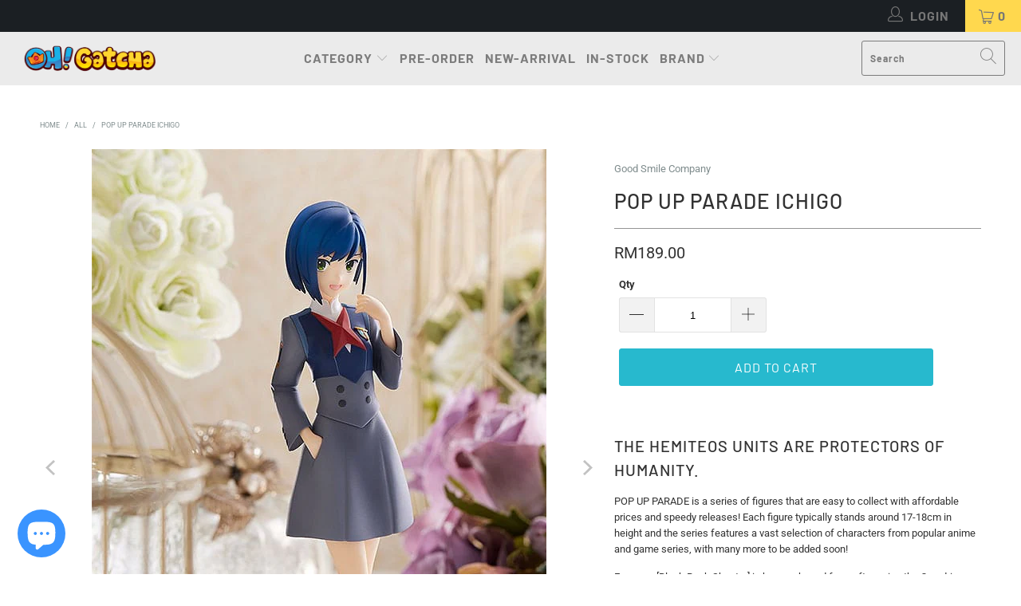

--- FILE ---
content_type: text/html; charset=utf-8
request_url: https://ohgatcha.com/products/4580416946346
body_size: 33722
content:


 <!DOCTYPE html>
<html class="no-js no-touch" lang="en"> <head> <meta charset="utf-8"> <meta http-equiv="cleartype" content="on"> <meta name="robots" content="index,follow"> <!-- Mobile Specific Metas --> <meta name="HandheldFriendly" content="True"> <meta name="MobileOptimized" content="320"> <meta name="viewport" content="width=device-width,initial-scale=1"> <meta name="theme-color" content="#ffffff"> <title>
      POP UP PARADE Ichigo - Oh Gatcha</title> <meta name="description" content="The Hemiteos Units are protectors of humanity. POP UP PARADE is a series of figures that are easy to collect with affordable prices and speedy releases! Each figure typically stands around 17-18cm in height and the series features a vast selection of characters from popular anime and game series, with many more to be a"/> <!-- Preconnect Domains --> <link rel="preconnect" href="https://fonts.shopifycdn.com" /> <link rel="preconnect" href="https://cdn.shopify.com" /> <link rel="preconnect" href="https://v.shopify.com" /> <link rel="preconnect" href="https://cdn.shopifycloud.com" /> <link rel="preconnect" href="https://monorail-edge.shopifysvc.com"> <!-- fallback for browsers that don't support preconnect --> <link rel="dns-prefetch" href="https://fonts.shopifycdn.com" /> <link rel="dns-prefetch" href="https://cdn.shopify.com" /> <link rel="dns-prefetch" href="https://v.shopify.com" /> <link rel="dns-prefetch" href="https://cdn.shopifycloud.com" /> <link rel="dns-prefetch" href="https://monorail-edge.shopifysvc.com"> <!-- Preload Assets --> <link rel="preload" href="//ohgatcha.com/cdn/shop/t/7/assets/fancybox.css?v=19278034316635137701632147675" as="style"> <link rel="preload" href="//ohgatcha.com/cdn/shop/t/7/assets/styles.css?v=3519872011784597691766780416" as="style"> <link rel="preload" href="//ohgatcha.com/cdn/shop/t/7/assets/jquery.min.js?v=81049236547974671631632147677" as="script"> <link rel="preload" href="//ohgatcha.com/cdn/shop/t/7/assets/vendors.js?v=156815155738738603461632147683" as="script"> <link rel="preload" href="//ohgatcha.com/cdn/shop/t/7/assets/sections.js?v=26170313199795914061632147698" as="script"> <link rel="preload" href="//ohgatcha.com/cdn/shop/t/7/assets/utilities.js?v=171110146214710078901640587564" as="script"> <link rel="preload" href="//ohgatcha.com/cdn/shop/t/7/assets/app.js?v=21512433002930479311632147698" as="script"> <!-- Stylesheet for Fancybox library --> <link href="//ohgatcha.com/cdn/shop/t/7/assets/fancybox.css?v=19278034316635137701632147675" rel="stylesheet" type="text/css" media="all" /> <!-- Stylesheets for Turbo --> <link href="//ohgatcha.com/cdn/shop/t/7/assets/styles.css?v=3519872011784597691766780416" rel="stylesheet" type="text/css" media="all" /> <script>
      window.lazySizesConfig = window.lazySizesConfig || {};

      lazySizesConfig.expand = 300;
      lazySizesConfig.loadHidden = false;

      /*! lazysizes - v5.2.2 - bgset plugin */
      !function(e,t){var a=function(){t(e.lazySizes),e.removeEventListener("lazyunveilread",a,!0)};t=t.bind(null,e,e.document),"object"==typeof module&&module.exports?t(require("lazysizes")):"function"==typeof define&&define.amd?define(["lazysizes"],t):e.lazySizes?a():e.addEventListener("lazyunveilread",a,!0)}(window,function(e,z,g){"use strict";var c,y,b,f,i,s,n,v,m;e.addEventListener&&(c=g.cfg,y=/\s+/g,b=/\s*\|\s+|\s+\|\s*/g,f=/^(.+?)(?:\s+\[\s*(.+?)\s*\])(?:\s+\[\s*(.+?)\s*\])?$/,i=/^\s*\(*\s*type\s*:\s*(.+?)\s*\)*\s*$/,s=/\(|\)|'/,n={contain:1,cover:1},v=function(e,t){var a;t&&((a=t.match(i))&&a[1]?e.setAttribute("type",a[1]):e.setAttribute("media",c.customMedia[t]||t))},m=function(e){var t,a,i,r;e.target._lazybgset&&(a=(t=e.target)._lazybgset,(i=t.currentSrc||t.src)&&((r=g.fire(a,"bgsetproxy",{src:i,useSrc:s.test(i)?JSON.stringify(i):i})).defaultPrevented||(a.style.backgroundImage="url("+r.detail.useSrc+")")),t._lazybgsetLoading&&(g.fire(a,"_lazyloaded",{},!1,!0),delete t._lazybgsetLoading))},addEventListener("lazybeforeunveil",function(e){var t,a,i,r,s,n,l,d,o,u;!e.defaultPrevented&&(t=e.target.getAttribute("data-bgset"))&&(o=e.target,(u=z.createElement("img")).alt="",u._lazybgsetLoading=!0,e.detail.firesLoad=!0,a=t,i=o,r=u,s=z.createElement("picture"),n=i.getAttribute(c.sizesAttr),l=i.getAttribute("data-ratio"),d=i.getAttribute("data-optimumx"),i._lazybgset&&i._lazybgset.parentNode==i&&i.removeChild(i._lazybgset),Object.defineProperty(r,"_lazybgset",{value:i,writable:!0}),Object.defineProperty(i,"_lazybgset",{value:s,writable:!0}),a=a.replace(y," ").split(b),s.style.display="none",r.className=c.lazyClass,1!=a.length||n||(n="auto"),a.forEach(function(e){var t,a=z.createElement("source");n&&"auto"!=n&&a.setAttribute("sizes",n),(t=e.match(f))?(a.setAttribute(c.srcsetAttr,t[1]),v(a,t[2]),v(a,t[3])):a.setAttribute(c.srcsetAttr,e),s.appendChild(a)}),n&&(r.setAttribute(c.sizesAttr,n),i.removeAttribute(c.sizesAttr),i.removeAttribute("sizes")),d&&r.setAttribute("data-optimumx",d),l&&r.setAttribute("data-ratio",l),s.appendChild(r),i.appendChild(s),setTimeout(function(){g.loader.unveil(u),g.rAF(function(){g.fire(u,"_lazyloaded",{},!0,!0),u.complete&&m({target:u})})}))}),z.addEventListener("load",m,!0),e.addEventListener("lazybeforesizes",function(e){var t,a,i,r;e.detail.instance==g&&e.target._lazybgset&&e.detail.dataAttr&&(t=e.target._lazybgset,i=t,r=(getComputedStyle(i)||{getPropertyValue:function(){}}).getPropertyValue("background-size"),!n[r]&&n[i.style.backgroundSize]&&(r=i.style.backgroundSize),n[a=r]&&(e.target._lazysizesParentFit=a,g.rAF(function(){e.target.setAttribute("data-parent-fit",a),e.target._lazysizesParentFit&&delete e.target._lazysizesParentFit})))},!0),z.documentElement.addEventListener("lazybeforesizes",function(e){var t,a;!e.defaultPrevented&&e.target._lazybgset&&e.detail.instance==g&&(e.detail.width=(t=e.target._lazybgset,a=g.gW(t,t.parentNode),(!t._lazysizesWidth||a>t._lazysizesWidth)&&(t._lazysizesWidth=a),t._lazysizesWidth))}))});

      /*! lazysizes - v5.2.2 */
      !function(e){var t=function(u,D,f){"use strict";var k,H;if(function(){var e;var t={lazyClass:"lazyload",loadedClass:"lazyloaded",loadingClass:"lazyloading",preloadClass:"lazypreload",errorClass:"lazyerror",autosizesClass:"lazyautosizes",srcAttr:"data-src",srcsetAttr:"data-srcset",sizesAttr:"data-sizes",minSize:40,customMedia:{},init:true,expFactor:1.5,hFac:.8,loadMode:2,loadHidden:true,ricTimeout:0,throttleDelay:125};H=u.lazySizesConfig||u.lazysizesConfig||{};for(e in t){if(!(e in H)){H[e]=t[e]}}}(),!D||!D.getElementsByClassName){return{init:function(){},cfg:H,noSupport:true}}var O=D.documentElement,a=u.HTMLPictureElement,P="addEventListener",$="getAttribute",q=u[P].bind(u),I=u.setTimeout,U=u.requestAnimationFrame||I,l=u.requestIdleCallback,j=/^picture$/i,r=["load","error","lazyincluded","_lazyloaded"],i={},G=Array.prototype.forEach,J=function(e,t){if(!i[t]){i[t]=new RegExp("(\\s|^)"+t+"(\\s|$)")}return i[t].test(e[$]("class")||"")&&i[t]},K=function(e,t){if(!J(e,t)){e.setAttribute("class",(e[$]("class")||"").trim()+" "+t)}},Q=function(e,t){var i;if(i=J(e,t)){e.setAttribute("class",(e[$]("class")||"").replace(i," "))}},V=function(t,i,e){var a=e?P:"removeEventListener";if(e){V(t,i)}r.forEach(function(e){t[a](e,i)})},X=function(e,t,i,a,r){var n=D.createEvent("Event");if(!i){i={}}i.instance=k;n.initEvent(t,!a,!r);n.detail=i;e.dispatchEvent(n);return n},Y=function(e,t){var i;if(!a&&(i=u.picturefill||H.pf)){if(t&&t.src&&!e[$]("srcset")){e.setAttribute("srcset",t.src)}i({reevaluate:true,elements:[e]})}else if(t&&t.src){e.src=t.src}},Z=function(e,t){return(getComputedStyle(e,null)||{})[t]},s=function(e,t,i){i=i||e.offsetWidth;while(i<H.minSize&&t&&!e._lazysizesWidth){i=t.offsetWidth;t=t.parentNode}return i},ee=function(){var i,a;var t=[];var r=[];var n=t;var s=function(){var e=n;n=t.length?r:t;i=true;a=false;while(e.length){e.shift()()}i=false};var e=function(e,t){if(i&&!t){e.apply(this,arguments)}else{n.push(e);if(!a){a=true;(D.hidden?I:U)(s)}}};e._lsFlush=s;return e}(),te=function(i,e){return e?function(){ee(i)}:function(){var e=this;var t=arguments;ee(function(){i.apply(e,t)})}},ie=function(e){var i;var a=0;var r=H.throttleDelay;var n=H.ricTimeout;var t=function(){i=false;a=f.now();e()};var s=l&&n>49?function(){l(t,{timeout:n});if(n!==H.ricTimeout){n=H.ricTimeout}}:te(function(){I(t)},true);return function(e){var t;if(e=e===true){n=33}if(i){return}i=true;t=r-(f.now()-a);if(t<0){t=0}if(e||t<9){s()}else{I(s,t)}}},ae=function(e){var t,i;var a=99;var r=function(){t=null;e()};var n=function(){var e=f.now()-i;if(e<a){I(n,a-e)}else{(l||r)(r)}};return function(){i=f.now();if(!t){t=I(n,a)}}},e=function(){var v,m,c,h,e;var y,z,g,p,C,b,A;var n=/^img$/i;var d=/^iframe$/i;var E="onscroll"in u&&!/(gle|ing)bot/.test(navigator.userAgent);var _=0;var w=0;var N=0;var M=-1;var x=function(e){N--;if(!e||N<0||!e.target){N=0}};var W=function(e){if(A==null){A=Z(D.body,"visibility")=="hidden"}return A||!(Z(e.parentNode,"visibility")=="hidden"&&Z(e,"visibility")=="hidden")};var S=function(e,t){var i;var a=e;var r=W(e);g-=t;b+=t;p-=t;C+=t;while(r&&(a=a.offsetParent)&&a!=D.body&&a!=O){r=(Z(a,"opacity")||1)>0;if(r&&Z(a,"overflow")!="visible"){i=a.getBoundingClientRect();r=C>i.left&&p<i.right&&b>i.top-1&&g<i.bottom+1}}return r};var t=function(){var e,t,i,a,r,n,s,l,o,u,f,c;var d=k.elements;if((h=H.loadMode)&&N<8&&(e=d.length)){t=0;M++;for(;t<e;t++){if(!d[t]||d[t]._lazyRace){continue}if(!E||k.prematureUnveil&&k.prematureUnveil(d[t])){R(d[t]);continue}if(!(l=d[t][$]("data-expand"))||!(n=l*1)){n=w}if(!u){u=!H.expand||H.expand<1?O.clientHeight>500&&O.clientWidth>500?500:370:H.expand;k._defEx=u;f=u*H.expFactor;c=H.hFac;A=null;if(w<f&&N<1&&M>2&&h>2&&!D.hidden){w=f;M=0}else if(h>1&&M>1&&N<6){w=u}else{w=_}}if(o!==n){y=innerWidth+n*c;z=innerHeight+n;s=n*-1;o=n}i=d[t].getBoundingClientRect();if((b=i.bottom)>=s&&(g=i.top)<=z&&(C=i.right)>=s*c&&(p=i.left)<=y&&(b||C||p||g)&&(H.loadHidden||W(d[t]))&&(m&&N<3&&!l&&(h<3||M<4)||S(d[t],n))){R(d[t]);r=true;if(N>9){break}}else if(!r&&m&&!a&&N<4&&M<4&&h>2&&(v[0]||H.preloadAfterLoad)&&(v[0]||!l&&(b||C||p||g||d[t][$](H.sizesAttr)!="auto"))){a=v[0]||d[t]}}if(a&&!r){R(a)}}};var i=ie(t);var B=function(e){var t=e.target;if(t._lazyCache){delete t._lazyCache;return}x(e);K(t,H.loadedClass);Q(t,H.loadingClass);V(t,L);X(t,"lazyloaded")};var a=te(B);var L=function(e){a({target:e.target})};var T=function(t,i){try{t.contentWindow.location.replace(i)}catch(e){t.src=i}};var F=function(e){var t;var i=e[$](H.srcsetAttr);if(t=H.customMedia[e[$]("data-media")||e[$]("media")]){e.setAttribute("media",t)}if(i){e.setAttribute("srcset",i)}};var s=te(function(t,e,i,a,r){var n,s,l,o,u,f;if(!(u=X(t,"lazybeforeunveil",e)).defaultPrevented){if(a){if(i){K(t,H.autosizesClass)}else{t.setAttribute("sizes",a)}}s=t[$](H.srcsetAttr);n=t[$](H.srcAttr);if(r){l=t.parentNode;o=l&&j.test(l.nodeName||"")}f=e.firesLoad||"src"in t&&(s||n||o);u={target:t};K(t,H.loadingClass);if(f){clearTimeout(c);c=I(x,2500);V(t,L,true)}if(o){G.call(l.getElementsByTagName("source"),F)}if(s){t.setAttribute("srcset",s)}else if(n&&!o){if(d.test(t.nodeName)){T(t,n)}else{t.src=n}}if(r&&(s||o)){Y(t,{src:n})}}if(t._lazyRace){delete t._lazyRace}Q(t,H.lazyClass);ee(function(){var e=t.complete&&t.naturalWidth>1;if(!f||e){if(e){K(t,"ls-is-cached")}B(u);t._lazyCache=true;I(function(){if("_lazyCache"in t){delete t._lazyCache}},9)}if(t.loading=="lazy"){N--}},true)});var R=function(e){if(e._lazyRace){return}var t;var i=n.test(e.nodeName);var a=i&&(e[$](H.sizesAttr)||e[$]("sizes"));var r=a=="auto";if((r||!m)&&i&&(e[$]("src")||e.srcset)&&!e.complete&&!J(e,H.errorClass)&&J(e,H.lazyClass)){return}t=X(e,"lazyunveilread").detail;if(r){re.updateElem(e,true,e.offsetWidth)}e._lazyRace=true;N++;s(e,t,r,a,i)};var r=ae(function(){H.loadMode=3;i()});var l=function(){if(H.loadMode==3){H.loadMode=2}r()};var o=function(){if(m){return}if(f.now()-e<999){I(o,999);return}m=true;H.loadMode=3;i();q("scroll",l,true)};return{_:function(){e=f.now();k.elements=D.getElementsByClassName(H.lazyClass);v=D.getElementsByClassName(H.lazyClass+" "+H.preloadClass);q("scroll",i,true);q("resize",i,true);q("pageshow",function(e){if(e.persisted){var t=D.querySelectorAll("."+H.loadingClass);if(t.length&&t.forEach){U(function(){t.forEach(function(e){if(e.complete){R(e)}})})}}});if(u.MutationObserver){new MutationObserver(i).observe(O,{childList:true,subtree:true,attributes:true})}else{O[P]("DOMNodeInserted",i,true);O[P]("DOMAttrModified",i,true);setInterval(i,999)}q("hashchange",i,true);["focus","mouseover","click","load","transitionend","animationend"].forEach(function(e){D[P](e,i,true)});if(/d$|^c/.test(D.readyState)){o()}else{q("load",o);D[P]("DOMContentLoaded",i);I(o,2e4)}if(k.elements.length){t();ee._lsFlush()}else{i()}},checkElems:i,unveil:R,_aLSL:l}}(),re=function(){var i;var n=te(function(e,t,i,a){var r,n,s;e._lazysizesWidth=a;a+="px";e.setAttribute("sizes",a);if(j.test(t.nodeName||"")){r=t.getElementsByTagName("source");for(n=0,s=r.length;n<s;n++){r[n].setAttribute("sizes",a)}}if(!i.detail.dataAttr){Y(e,i.detail)}});var a=function(e,t,i){var a;var r=e.parentNode;if(r){i=s(e,r,i);a=X(e,"lazybeforesizes",{width:i,dataAttr:!!t});if(!a.defaultPrevented){i=a.detail.width;if(i&&i!==e._lazysizesWidth){n(e,r,a,i)}}}};var e=function(){var e;var t=i.length;if(t){e=0;for(;e<t;e++){a(i[e])}}};var t=ae(e);return{_:function(){i=D.getElementsByClassName(H.autosizesClass);q("resize",t)},checkElems:t,updateElem:a}}(),t=function(){if(!t.i&&D.getElementsByClassName){t.i=true;re._();e._()}};return I(function(){H.init&&t()}),k={cfg:H,autoSizer:re,loader:e,init:t,uP:Y,aC:K,rC:Q,hC:J,fire:X,gW:s,rAF:ee}}(e,e.document,Date);e.lazySizes=t,"object"==typeof module&&module.exports&&(module.exports=t)}("undefined"!=typeof window?window:{});</script> <!-- Icons --> <link rel="shortcut icon" type="image/x-icon" href="//ohgatcha.com/cdn/shop/files/Favicon_180x180.png?v=1613676143"> <link rel="apple-touch-icon" href="//ohgatcha.com/cdn/shop/files/Favicon_180x180.png?v=1613676143"/> <link rel="apple-touch-icon" sizes="57x57" href="//ohgatcha.com/cdn/shop/files/Favicon_57x57.png?v=1613676143"/> <link rel="apple-touch-icon" sizes="60x60" href="//ohgatcha.com/cdn/shop/files/Favicon_60x60.png?v=1613676143"/> <link rel="apple-touch-icon" sizes="72x72" href="//ohgatcha.com/cdn/shop/files/Favicon_72x72.png?v=1613676143"/> <link rel="apple-touch-icon" sizes="76x76" href="//ohgatcha.com/cdn/shop/files/Favicon_76x76.png?v=1613676143"/> <link rel="apple-touch-icon" sizes="114x114" href="//ohgatcha.com/cdn/shop/files/Favicon_114x114.png?v=1613676143"/> <link rel="apple-touch-icon" sizes="180x180" href="//ohgatcha.com/cdn/shop/files/Favicon_180x180.png?v=1613676143"/> <link rel="apple-touch-icon" sizes="228x228" href="//ohgatcha.com/cdn/shop/files/Favicon_228x228.png?v=1613676143"/> <link rel="canonical" href="https://ohgatcha.com/products/4580416946346"/> <script src="//ohgatcha.com/cdn/shop/t/7/assets/jquery.min.js?v=81049236547974671631632147677" defer></script> <script>
      window.Theme = window.Theme || {};
      window.Theme.version = '7.0.0';
      window.Theme.name = 'Turbo';</script>
    


    
<template id="price-ui"><span class="price " data-price></span><span class="compare-at-price" data-compare-at-price></span><span class="unit-pricing" data-unit-pricing></span></template> <template id="price-ui-badge"><div class="price-ui-badge__sticker"> <span class="price-ui-badge__sticker-text" data-badge></span></div></template> <template id="price-ui__price"><span class="money" data-price></span></template> <template id="price-ui__price-range"><span class="price-min" data-price-min><span class="money" data-price></span></span> - <span class="price-max" data-price-max><span class="money" data-price></span></span></template> <template id="price-ui__unit-pricing"><span class="unit-quantity" data-unit-quantity></span> | <span class="unit-price" data-unit-price><span class="money" data-price></span></span> / <span class="unit-measurement" data-unit-measurement></span></template> <template id="price-ui-badge__percent-savings-range">Save up to <span data-price-percent></span>%</template> <template id="price-ui-badge__percent-savings">Save <span data-price-percent></span>%</template> <template id="price-ui-badge__price-savings-range">Save up to <span class="money" data-price></span></template> <template id="price-ui-badge__price-savings">Save <span class="money" data-price></span></template> <template id="price-ui-badge__on-sale">Sale</template> <template id="price-ui-badge__sold-out">Sold out</template> <template id="price-ui-badge__in-stock">In stock</template> <script>
      
window.Shopify = window.Shopify || {};window.Shopify.theme_settings = {};
window.Currency = window.Currency || {};window.Shopify.routes = {};window.Shopify.theme_settings.display_tos_checkbox = false;window.Shopify.theme_settings.go_to_checkout = true;window.Shopify.theme_settings.cart_action = "reload_page";window.Shopify.theme_settings.cart_shipping_calculator = false;window.Shopify.theme_settings.collection_swatches = false;window.Shopify.theme_settings.collection_secondary_image = true;


window.Currency.show_multiple_currencies = false;
window.Currency.shop_currency = "MYR";
window.Currency.default_currency = "MYR";
window.Currency.display_format = "money_format";
window.Currency.money_format = "RM{{amount}}";
window.Currency.money_format_no_currency = "RM{{amount}}";
window.Currency.money_format_currency = "RM{{amount}}";
window.Currency.native_multi_currency = false;
window.Currency.iso_code = "MYR";
window.Currency.symbol = "RM";window.Shopify.theme_settings.display_inventory_left = false;window.Shopify.theme_settings.inventory_threshold = 10;window.Shopify.theme_settings.limit_quantity = true;window.Shopify.theme_settings.menu_position = "inline";window.Shopify.theme_settings.newsletter_popup = false;window.Shopify.theme_settings.newsletter_popup_days = "2";window.Shopify.theme_settings.newsletter_popup_mobile = false;window.Shopify.theme_settings.newsletter_popup_seconds = 0;window.Shopify.theme_settings.pagination_type = "load_more";window.Shopify.theme_settings.search_pagination_type = "basic_pagination";window.Shopify.theme_settings.enable_shopify_review_comments = false;window.Shopify.theme_settings.enable_shopify_collection_badges = false;window.Shopify.theme_settings.quick_shop_thumbnail_position = "bottom-thumbnails";window.Shopify.theme_settings.product_form_style = "radio";window.Shopify.theme_settings.sale_banner_enabled = true;window.Shopify.theme_settings.display_savings = true;window.Shopify.theme_settings.display_sold_out_price = false;window.Shopify.theme_settings.sold_out_text = "SOLD OUT";window.Shopify.theme_settings.free_text = "FREE";window.Shopify.theme_settings.video_looping = null;window.Shopify.theme_settings.quick_shop_style = "popup";window.Shopify.theme_settings.hover_enabled = false;window.Shopify.routes.cart_url = "/cart";window.Shopify.routes.root_url = "/";window.Shopify.routes.search_url = "/search";window.Shopify.theme_settings.image_loading_style = "appear";window.Shopify.theme_settings.search_option = "product";window.Shopify.theme_settings.search_items_to_display = 5;window.Shopify.theme_settings.enable_autocomplete = true;window.Shopify.theme_settings.page_dots_enabled = false;window.Shopify.theme_settings.slideshow_arrow_size = "light";window.Shopify.theme_settings.quick_shop_enabled = true;window.Shopify.translation =window.Shopify.translation || {};window.Shopify.translation.agree_to_terms_warning = "You must agree with the terms and conditions to checkout.";window.Shopify.translation.one_item_left = "item left";window.Shopify.translation.items_left_text = "items left";window.Shopify.translation.cart_savings_text = "Total Savings";window.Shopify.translation.cart_discount_text = "Discount";window.Shopify.translation.cart_subtotal_text = "Subtotal";window.Shopify.translation.cart_remove_text = "Remove";window.Shopify.translation.cart_free_text = "Free";window.Shopify.translation.newsletter_success_text = "Thank you for joining our mailing list!";window.Shopify.translation.notify_email = "Enter your email address...";window.Shopify.translation.notify_email_value = "Translation missing: en.contact.fields.email";window.Shopify.translation.notify_email_send = "Send";window.Shopify.translation.notify_message_first = "Please notify me when ";window.Shopify.translation.notify_message_last = " becomes available - ";window.Shopify.translation.notify_success_text = "Thanks! We will notify you when this product becomes available!";window.Shopify.translation.add_to_cart = "Add to Cart";window.Shopify.translation.coming_soon_text = "Coming Soon";window.Shopify.translation.sold_out_text = "Sold Out";window.Shopify.translation.sale_text = "Sale";window.Shopify.translation.savings_text = "You Save";window.Shopify.translation.from_text = "from";window.Shopify.translation.new_text = "New";window.Shopify.translation.pre_order_text = "Pre-Order";window.Shopify.translation.unavailable_text = "Unavailable";window.Shopify.translation.all_results = "View all results";window.Shopify.translation.no_results = "Sorry, no results!";window.Shopify.media_queries =window.Shopify.media_queries || {};window.Shopify.media_queries.small = window.matchMedia( "(max-width: 480px)" );window.Shopify.media_queries.medium = window.matchMedia( "(max-width: 798px)" );window.Shopify.media_queries.large = window.matchMedia( "(min-width: 799px)" );window.Shopify.media_queries.larger = window.matchMedia( "(min-width: 960px)" );window.Shopify.media_queries.xlarge = window.matchMedia( "(min-width: 1200px)" );window.Shopify.media_queries.ie10 = window.matchMedia( "all and (-ms-high-contrast: none), (-ms-high-contrast: active)" );window.Shopify.media_queries.tablet = window.matchMedia( "only screen and (min-width: 799px) and (max-width: 1024px)" );</script> <script src="//ohgatcha.com/cdn/shop/t/7/assets/vendors.js?v=156815155738738603461632147683" defer></script> <script src="//ohgatcha.com/cdn/shop/t/7/assets/sections.js?v=26170313199795914061632147698" defer></script> <script src="//ohgatcha.com/cdn/shop/t/7/assets/utilities.js?v=171110146214710078901640587564" defer></script> <script src="//ohgatcha.com/cdn/shop/t/7/assets/app.js?v=21512433002930479311632147698" defer></script> <script src="//ohgatcha.com/cdn/shop/t/7/assets/instantclick.min.js?v=20092422000980684151632147676" data-no-instant defer></script> <script data-no-instant>
        window.addEventListener('DOMContentLoaded', function() {

          function inIframe() {
            try {
              return window.self !== window.top;
            } catch (e) {
              return true;
            }
          }

          if (!inIframe()){
            InstantClick.on('change', function() {

              $('head script[src*="shopify"]').each(function() {
                var script = document.createElement('script');
                script.type = 'text/javascript';
                script.src = $(this).attr('src');

                $('body').append(script);
              });

              $('body').removeClass('fancybox-active');
              $.fancybox.destroy();

              InstantClick.init();

            });
          }
        });</script> <script></script> <script>window.performance && window.performance.mark && window.performance.mark('shopify.content_for_header.start');</script><meta name="google-site-verification" content="8Zz0MQdq-Lq5obvveEStGZxHAMHkXSlYTUP65jYI32k">
<meta id="shopify-digital-wallet" name="shopify-digital-wallet" content="/26797138/digital_wallets/dialog">
<meta name="shopify-checkout-api-token" content="c7d6fae45b8692d8fcd07a9e50fbe3e8">
<meta id="in-context-paypal-metadata" data-shop-id="26797138" data-venmo-supported="false" data-environment="production" data-locale="en_US" data-paypal-v4="true" data-currency="MYR">
<link rel="alternate" type="application/json+oembed" href="https://ohgatcha.com/products/4580416946346.oembed">
<script async="async" src="/checkouts/internal/preloads.js?locale=en-MY"></script>
<script id="shopify-features" type="application/json">{"accessToken":"c7d6fae45b8692d8fcd07a9e50fbe3e8","betas":["rich-media-storefront-analytics"],"domain":"ohgatcha.com","predictiveSearch":true,"shopId":26797138,"locale":"en"}</script>
<script>var Shopify = Shopify || {};
Shopify.shop = "twentyfivec.myshopify.com";
Shopify.locale = "en";
Shopify.currency = {"active":"MYR","rate":"1.0"};
Shopify.country = "MY";
Shopify.theme = {"name":"turbo-portland (Sep-20-2021)","id":127330484401,"schema_name":"Turbo","schema_version":"7.0.0","theme_store_id":null,"role":"main"};
Shopify.theme.handle = "null";
Shopify.theme.style = {"id":null,"handle":null};
Shopify.cdnHost = "ohgatcha.com/cdn";
Shopify.routes = Shopify.routes || {};
Shopify.routes.root = "/";</script>
<script type="module">!function(o){(o.Shopify=o.Shopify||{}).modules=!0}(window);</script>
<script>!function(o){function n(){var o=[];function n(){o.push(Array.prototype.slice.apply(arguments))}return n.q=o,n}var t=o.Shopify=o.Shopify||{};t.loadFeatures=n(),t.autoloadFeatures=n()}(window);</script>
<script id="shop-js-analytics" type="application/json">{"pageType":"product"}</script>
<script defer="defer" async type="module" src="//ohgatcha.com/cdn/shopifycloud/shop-js/modules/v2/client.init-shop-cart-sync_BT-GjEfc.en.esm.js"></script>
<script defer="defer" async type="module" src="//ohgatcha.com/cdn/shopifycloud/shop-js/modules/v2/chunk.common_D58fp_Oc.esm.js"></script>
<script defer="defer" async type="module" src="//ohgatcha.com/cdn/shopifycloud/shop-js/modules/v2/chunk.modal_xMitdFEc.esm.js"></script>
<script type="module">
  await import("//ohgatcha.com/cdn/shopifycloud/shop-js/modules/v2/client.init-shop-cart-sync_BT-GjEfc.en.esm.js");
await import("//ohgatcha.com/cdn/shopifycloud/shop-js/modules/v2/chunk.common_D58fp_Oc.esm.js");
await import("//ohgatcha.com/cdn/shopifycloud/shop-js/modules/v2/chunk.modal_xMitdFEc.esm.js");

  window.Shopify.SignInWithShop?.initShopCartSync?.({"fedCMEnabled":true,"windoidEnabled":true});

</script>
<script>(function() {
  var isLoaded = false;
  function asyncLoad() {
    if (isLoaded) return;
    isLoaded = true;
    var urls = ["\/\/d1liekpayvooaz.cloudfront.net\/apps\/customizery\/customizery.js?shop=twentyfivec.myshopify.com","https:\/\/js.smile.io\/v1\/smile-shopify.js?shop=twentyfivec.myshopify.com","https:\/\/cdn.perzonalization.com\/js\/loader\/shopify.loader.js?shop=twentyfivec.myshopify.com"];
    for (var i = 0; i <urls.length; i++) {
      var s = document.createElement('script');
      s.type = 'text/javascript';
      s.async = true;
      s.src = urls[i];
      var x = document.getElementsByTagName('script')[0];
      x.parentNode.insertBefore(s, x);
    }
  };
  if(window.attachEvent) {
    window.attachEvent('onload', asyncLoad);
  } else {
    window.addEventListener('load', asyncLoad, false);
  }
})();</script>
<script id="__st">var __st={"a":26797138,"offset":28800,"reqid":"29c74b82-ba0b-4619-9798-ed43b62aae37-1769385809","pageurl":"ohgatcha.com\/products\/4580416946346","u":"b0dc60e0e733","p":"product","rtyp":"product","rid":8232528314599};</script>
<script>window.ShopifyPaypalV4VisibilityTracking = true;</script>
<script id="captcha-bootstrap">!function(){'use strict';const t='contact',e='account',n='new_comment',o=[[t,t],['blogs',n],['comments',n],[t,'customer']],c=[[e,'customer_login'],[e,'guest_login'],[e,'recover_customer_password'],[e,'create_customer']],r=t=>t.map((([t,e])=>`form[action*='/${t}']:not([data-nocaptcha='true']) input[name='form_type'][value='${e}']`)).join(','),a=t=>()=>t?[...document.querySelectorAll(t)].map((t=>t.form)):[];function s(){const t=[...o],e=r(t);return a(e)}const i='password',u='form_key',d=['recaptcha-v3-token','g-recaptcha-response','h-captcha-response',i],f=()=>{try{return window.sessionStorage}catch{return}},m='__shopify_v',_=t=>t.elements[u];function p(t,e,n=!1){try{const o=window.sessionStorage,c=JSON.parse(o.getItem(e)),{data:r}=function(t){const{data:e,action:n}=t;return t[m]||n?{data:e,action:n}:{data:t,action:n}}(c);for(const[e,n]of Object.entries(r))t.elements[e]&&(t.elements[e].value=n);n&&o.removeItem(e)}catch(o){console.error('form repopulation failed',{error:o})}}const l='form_type',E='cptcha';function T(t){t.dataset[E]=!0}const w=window,h=w.document,L='Shopify',v='ce_forms',y='captcha';let A=!1;((t,e)=>{const n=(g='f06e6c50-85a8-45c8-87d0-21a2b65856fe',I='https://cdn.shopify.com/shopifycloud/storefront-forms-hcaptcha/ce_storefront_forms_captcha_hcaptcha.v1.5.2.iife.js',D={infoText:'Protected by hCaptcha',privacyText:'Privacy',termsText:'Terms'},(t,e,n)=>{const o=w[L][v],c=o.bindForm;if(c)return c(t,g,e,D).then(n);var r;o.q.push([[t,g,e,D],n]),r=I,A||(h.body.append(Object.assign(h.createElement('script'),{id:'captcha-provider',async:!0,src:r})),A=!0)});var g,I,D;w[L]=w[L]||{},w[L][v]=w[L][v]||{},w[L][v].q=[],w[L][y]=w[L][y]||{},w[L][y].protect=function(t,e){n(t,void 0,e),T(t)},Object.freeze(w[L][y]),function(t,e,n,w,h,L){const[v,y,A,g]=function(t,e,n){const i=e?o:[],u=t?c:[],d=[...i,...u],f=r(d),m=r(i),_=r(d.filter((([t,e])=>n.includes(e))));return[a(f),a(m),a(_),s()]}(w,h,L),I=t=>{const e=t.target;return e instanceof HTMLFormElement?e:e&&e.form},D=t=>v().includes(t);t.addEventListener('submit',(t=>{const e=I(t);if(!e)return;const n=D(e)&&!e.dataset.hcaptchaBound&&!e.dataset.recaptchaBound,o=_(e),c=g().includes(e)&&(!o||!o.value);(n||c)&&t.preventDefault(),c&&!n&&(function(t){try{if(!f())return;!function(t){const e=f();if(!e)return;const n=_(t);if(!n)return;const o=n.value;o&&e.removeItem(o)}(t);const e=Array.from(Array(32),(()=>Math.random().toString(36)[2])).join('');!function(t,e){_(t)||t.append(Object.assign(document.createElement('input'),{type:'hidden',name:u})),t.elements[u].value=e}(t,e),function(t,e){const n=f();if(!n)return;const o=[...t.querySelectorAll(`input[type='${i}']`)].map((({name:t})=>t)),c=[...d,...o],r={};for(const[a,s]of new FormData(t).entries())c.includes(a)||(r[a]=s);n.setItem(e,JSON.stringify({[m]:1,action:t.action,data:r}))}(t,e)}catch(e){console.error('failed to persist form',e)}}(e),e.submit())}));const S=(t,e)=>{t&&!t.dataset[E]&&(n(t,e.some((e=>e===t))),T(t))};for(const o of['focusin','change'])t.addEventListener(o,(t=>{const e=I(t);D(e)&&S(e,y())}));const B=e.get('form_key'),M=e.get(l),P=B&&M;t.addEventListener('DOMContentLoaded',(()=>{const t=y();if(P)for(const e of t)e.elements[l].value===M&&p(e,B);[...new Set([...A(),...v().filter((t=>'true'===t.dataset.shopifyCaptcha))])].forEach((e=>S(e,t)))}))}(h,new URLSearchParams(w.location.search),n,t,e,['guest_login'])})(!0,!0)}();</script>
<script integrity="sha256-4kQ18oKyAcykRKYeNunJcIwy7WH5gtpwJnB7kiuLZ1E=" data-source-attribution="shopify.loadfeatures" defer="defer" src="//ohgatcha.com/cdn/shopifycloud/storefront/assets/storefront/load_feature-a0a9edcb.js" crossorigin="anonymous"></script>
<script data-source-attribution="shopify.dynamic_checkout.dynamic.init">var Shopify=Shopify||{};Shopify.PaymentButton=Shopify.PaymentButton||{isStorefrontPortableWallets:!0,init:function(){window.Shopify.PaymentButton.init=function(){};var t=document.createElement("script");t.src="https://ohgatcha.com/cdn/shopifycloud/portable-wallets/latest/portable-wallets.en.js",t.type="module",document.head.appendChild(t)}};
</script>
<script data-source-attribution="shopify.dynamic_checkout.buyer_consent">
  function portableWalletsHideBuyerConsent(e){var t=document.getElementById("shopify-buyer-consent"),n=document.getElementById("shopify-subscription-policy-button");t&&n&&(t.classList.add("hidden"),t.setAttribute("aria-hidden","true"),n.removeEventListener("click",e))}function portableWalletsShowBuyerConsent(e){var t=document.getElementById("shopify-buyer-consent"),n=document.getElementById("shopify-subscription-policy-button");t&&n&&(t.classList.remove("hidden"),t.removeAttribute("aria-hidden"),n.addEventListener("click",e))}window.Shopify?.PaymentButton&&(window.Shopify.PaymentButton.hideBuyerConsent=portableWalletsHideBuyerConsent,window.Shopify.PaymentButton.showBuyerConsent=portableWalletsShowBuyerConsent);
</script>
<script data-source-attribution="shopify.dynamic_checkout.cart.bootstrap">document.addEventListener("DOMContentLoaded",(function(){function t(){return document.querySelector("shopify-accelerated-checkout-cart, shopify-accelerated-checkout")}if(t())Shopify.PaymentButton.init();else{new MutationObserver((function(e,n){t()&&(Shopify.PaymentButton.init(),n.disconnect())})).observe(document.body,{childList:!0,subtree:!0})}}));
</script>
<link id="shopify-accelerated-checkout-styles" rel="stylesheet" media="screen" href="https://ohgatcha.com/cdn/shopifycloud/portable-wallets/latest/accelerated-checkout-backwards-compat.css" crossorigin="anonymous">
<style id="shopify-accelerated-checkout-cart">
        #shopify-buyer-consent {
  margin-top: 1em;
  display: inline-block;
  width: 100%;
}

#shopify-buyer-consent.hidden {
  display: none;
}

#shopify-subscription-policy-button {
  background: none;
  border: none;
  padding: 0;
  text-decoration: underline;
  font-size: inherit;
  cursor: pointer;
}

#shopify-subscription-policy-button::before {
  box-shadow: none;
}

      </style>

<script>window.performance && window.performance.mark && window.performance.mark('shopify.content_for_header.end');</script>

    

<meta name="author" content="Oh Gatcha">
<meta property="og:url" content="https://ohgatcha.com/products/4580416946346">
<meta property="og:site_name" content="Oh Gatcha"> <meta property="og:type" content="product"> <meta property="og:title" content="POP UP PARADE Ichigo"> <meta property="og:image" content="https://ohgatcha.com/cdn/shop/products/pop-up-parade-ichigo-good-smile-company-39394388443367_600x.jpg?v=1681273265"> <meta property="og:image:secure_url" content="https://ohgatcha.com/cdn/shop/products/pop-up-parade-ichigo-good-smile-company-39394388443367_600x.jpg?v=1681273265"> <meta property="og:image:width" content="570"> <meta property="og:image:height" content="800"> <meta property="og:image" content="https://ohgatcha.com/cdn/shop/products/pop-up-parade-ichigo-good-smile-company-39394388705511_600x.jpg?v=1681273266"> <meta property="og:image:secure_url" content="https://ohgatcha.com/cdn/shop/products/pop-up-parade-ichigo-good-smile-company-39394388705511_600x.jpg?v=1681273266"> <meta property="og:image:width" content="570"> <meta property="og:image:height" content="800"> <meta property="og:image" content="https://ohgatcha.com/cdn/shop/products/pop-up-parade-ichigo-good-smile-company-39394388738279_600x.jpg?v=1681273272"> <meta property="og:image:secure_url" content="https://ohgatcha.com/cdn/shop/products/pop-up-parade-ichigo-good-smile-company-39394388738279_600x.jpg?v=1681273272"> <meta property="og:image:width" content="550"> <meta property="og:image:height" content="800"> <meta property="product:price:amount" content="189.00"> <meta property="product:price:currency" content="MYR"> <meta property="og:description" content="The Hemiteos Units are protectors of humanity. POP UP PARADE is a series of figures that are easy to collect with affordable prices and speedy releases! Each figure typically stands around 17-18cm in height and the series features a vast selection of characters from popular anime and game series, with many more to be a">




<meta name="twitter:card" content="summary"> <meta name="twitter:title" content="POP UP PARADE Ichigo"> <meta name="twitter:description" content="




The Hemiteos Units are protectors of humanity.












POP UP PARADE is a series of figures that are easy to collect with affordable prices and speedy releases! Each figure typically stands around 17-18cm in height and the series features a vast selection of characters from popular anime and game series, with many more to be added soon!
Empress [Black Rock Shooter] in her awakened form after using the Overdrive Key has been captured in POP UP PARADE form.















Specifications


Painted plastic non-scale complete product with stand included. Approximately 170mm in height.




The image is a prototype. It may be slightly different than the final product.

"> <meta name="twitter:image" content="https://ohgatcha.com/cdn/shop/products/pop-up-parade-ichigo-good-smile-company-39394388443367_240x.jpg?v=1681273265"> <meta name="twitter:image:width" content="240"> <meta name="twitter:image:height" content="240"> <meta name="twitter:image:alt" content="Good Smile Company POP UP PARADE Ichigo"><script src="https://cdn.shopify.com/extensions/0199ff60-ac6e-7161-9085-e2c427ab9553/dm-app-extension-18/assets/count-down-timer.js" type="text/javascript" defer="defer"></script>
<link href="https://cdn.shopify.com/extensions/0199ff60-ac6e-7161-9085-e2c427ab9553/dm-app-extension-18/assets/count-down-timer.css" rel="stylesheet" type="text/css" media="all">
<script src="https://cdn.shopify.com/extensions/e8878072-2f6b-4e89-8082-94b04320908d/inbox-1254/assets/inbox-chat-loader.js" type="text/javascript" defer="defer"></script>
<script src="https://cdn.shopify.com/extensions/019b8d54-2388-79d8-becc-d32a3afe2c7a/omnisend-50/assets/omnisend-in-shop.js" type="text/javascript" defer="defer"></script>
<script src="https://cdn.shopify.com/extensions/019bec76-bf04-75b3-9131-34827afe520d/smile-io-275/assets/smile-loader.js" type="text/javascript" defer="defer"></script>
<link href="https://monorail-edge.shopifysvc.com" rel="dns-prefetch">
<script>(function(){if ("sendBeacon" in navigator && "performance" in window) {try {var session_token_from_headers = performance.getEntriesByType('navigation')[0].serverTiming.find(x => x.name == '_s').description;} catch {var session_token_from_headers = undefined;}var session_cookie_matches = document.cookie.match(/_shopify_s=([^;]*)/);var session_token_from_cookie = session_cookie_matches && session_cookie_matches.length === 2 ? session_cookie_matches[1] : "";var session_token = session_token_from_headers || session_token_from_cookie || "";function handle_abandonment_event(e) {var entries = performance.getEntries().filter(function(entry) {return /monorail-edge.shopifysvc.com/.test(entry.name);});if (!window.abandonment_tracked && entries.length === 0) {window.abandonment_tracked = true;var currentMs = Date.now();var navigation_start = performance.timing.navigationStart;var payload = {shop_id: 26797138,url: window.location.href,navigation_start,duration: currentMs - navigation_start,session_token,page_type: "product"};window.navigator.sendBeacon("https://monorail-edge.shopifysvc.com/v1/produce", JSON.stringify({schema_id: "online_store_buyer_site_abandonment/1.1",payload: payload,metadata: {event_created_at_ms: currentMs,event_sent_at_ms: currentMs}}));}}window.addEventListener('pagehide', handle_abandonment_event);}}());</script>
<script id="web-pixels-manager-setup">(function e(e,d,r,n,o){if(void 0===o&&(o={}),!Boolean(null===(a=null===(i=window.Shopify)||void 0===i?void 0:i.analytics)||void 0===a?void 0:a.replayQueue)){var i,a;window.Shopify=window.Shopify||{};var t=window.Shopify;t.analytics=t.analytics||{};var s=t.analytics;s.replayQueue=[],s.publish=function(e,d,r){return s.replayQueue.push([e,d,r]),!0};try{self.performance.mark("wpm:start")}catch(e){}var l=function(){var e={modern:/Edge?\/(1{2}[4-9]|1[2-9]\d|[2-9]\d{2}|\d{4,})\.\d+(\.\d+|)|Firefox\/(1{2}[4-9]|1[2-9]\d|[2-9]\d{2}|\d{4,})\.\d+(\.\d+|)|Chrom(ium|e)\/(9{2}|\d{3,})\.\d+(\.\d+|)|(Maci|X1{2}).+ Version\/(15\.\d+|(1[6-9]|[2-9]\d|\d{3,})\.\d+)([,.]\d+|)( \(\w+\)|)( Mobile\/\w+|) Safari\/|Chrome.+OPR\/(9{2}|\d{3,})\.\d+\.\d+|(CPU[ +]OS|iPhone[ +]OS|CPU[ +]iPhone|CPU IPhone OS|CPU iPad OS)[ +]+(15[._]\d+|(1[6-9]|[2-9]\d|\d{3,})[._]\d+)([._]\d+|)|Android:?[ /-](13[3-9]|1[4-9]\d|[2-9]\d{2}|\d{4,})(\.\d+|)(\.\d+|)|Android.+Firefox\/(13[5-9]|1[4-9]\d|[2-9]\d{2}|\d{4,})\.\d+(\.\d+|)|Android.+Chrom(ium|e)\/(13[3-9]|1[4-9]\d|[2-9]\d{2}|\d{4,})\.\d+(\.\d+|)|SamsungBrowser\/([2-9]\d|\d{3,})\.\d+/,legacy:/Edge?\/(1[6-9]|[2-9]\d|\d{3,})\.\d+(\.\d+|)|Firefox\/(5[4-9]|[6-9]\d|\d{3,})\.\d+(\.\d+|)|Chrom(ium|e)\/(5[1-9]|[6-9]\d|\d{3,})\.\d+(\.\d+|)([\d.]+$|.*Safari\/(?![\d.]+ Edge\/[\d.]+$))|(Maci|X1{2}).+ Version\/(10\.\d+|(1[1-9]|[2-9]\d|\d{3,})\.\d+)([,.]\d+|)( \(\w+\)|)( Mobile\/\w+|) Safari\/|Chrome.+OPR\/(3[89]|[4-9]\d|\d{3,})\.\d+\.\d+|(CPU[ +]OS|iPhone[ +]OS|CPU[ +]iPhone|CPU IPhone OS|CPU iPad OS)[ +]+(10[._]\d+|(1[1-9]|[2-9]\d|\d{3,})[._]\d+)([._]\d+|)|Android:?[ /-](13[3-9]|1[4-9]\d|[2-9]\d{2}|\d{4,})(\.\d+|)(\.\d+|)|Mobile Safari.+OPR\/([89]\d|\d{3,})\.\d+\.\d+|Android.+Firefox\/(13[5-9]|1[4-9]\d|[2-9]\d{2}|\d{4,})\.\d+(\.\d+|)|Android.+Chrom(ium|e)\/(13[3-9]|1[4-9]\d|[2-9]\d{2}|\d{4,})\.\d+(\.\d+|)|Android.+(UC? ?Browser|UCWEB|U3)[ /]?(15\.([5-9]|\d{2,})|(1[6-9]|[2-9]\d|\d{3,})\.\d+)\.\d+|SamsungBrowser\/(5\.\d+|([6-9]|\d{2,})\.\d+)|Android.+MQ{2}Browser\/(14(\.(9|\d{2,})|)|(1[5-9]|[2-9]\d|\d{3,})(\.\d+|))(\.\d+|)|K[Aa][Ii]OS\/(3\.\d+|([4-9]|\d{2,})\.\d+)(\.\d+|)/},d=e.modern,r=e.legacy,n=navigator.userAgent;return n.match(d)?"modern":n.match(r)?"legacy":"unknown"}(),u="modern"===l?"modern":"legacy",c=(null!=n?n:{modern:"",legacy:""})[u],f=function(e){return[e.baseUrl,"/wpm","/b",e.hashVersion,"modern"===e.buildTarget?"m":"l",".js"].join("")}({baseUrl:d,hashVersion:r,buildTarget:u}),m=function(e){var d=e.version,r=e.bundleTarget,n=e.surface,o=e.pageUrl,i=e.monorailEndpoint;return{emit:function(e){var a=e.status,t=e.errorMsg,s=(new Date).getTime(),l=JSON.stringify({metadata:{event_sent_at_ms:s},events:[{schema_id:"web_pixels_manager_load/3.1",payload:{version:d,bundle_target:r,page_url:o,status:a,surface:n,error_msg:t},metadata:{event_created_at_ms:s}}]});if(!i)return console&&console.warn&&console.warn("[Web Pixels Manager] No Monorail endpoint provided, skipping logging."),!1;try{return self.navigator.sendBeacon.bind(self.navigator)(i,l)}catch(e){}var u=new XMLHttpRequest;try{return u.open("POST",i,!0),u.setRequestHeader("Content-Type","text/plain"),u.send(l),!0}catch(e){return console&&console.warn&&console.warn("[Web Pixels Manager] Got an unhandled error while logging to Monorail."),!1}}}}({version:r,bundleTarget:l,surface:e.surface,pageUrl:self.location.href,monorailEndpoint:e.monorailEndpoint});try{o.browserTarget=l,function(e){var d=e.src,r=e.async,n=void 0===r||r,o=e.onload,i=e.onerror,a=e.sri,t=e.scriptDataAttributes,s=void 0===t?{}:t,l=document.createElement("script"),u=document.querySelector("head"),c=document.querySelector("body");if(l.async=n,l.src=d,a&&(l.integrity=a,l.crossOrigin="anonymous"),s)for(var f in s)if(Object.prototype.hasOwnProperty.call(s,f))try{l.dataset[f]=s[f]}catch(e){}if(o&&l.addEventListener("load",o),i&&l.addEventListener("error",i),u)u.appendChild(l);else{if(!c)throw new Error("Did not find a head or body element to append the script");c.appendChild(l)}}({src:f,async:!0,onload:function(){if(!function(){var e,d;return Boolean(null===(d=null===(e=window.Shopify)||void 0===e?void 0:e.analytics)||void 0===d?void 0:d.initialized)}()){var d=window.webPixelsManager.init(e)||void 0;if(d){var r=window.Shopify.analytics;r.replayQueue.forEach((function(e){var r=e[0],n=e[1],o=e[2];d.publishCustomEvent(r,n,o)})),r.replayQueue=[],r.publish=d.publishCustomEvent,r.visitor=d.visitor,r.initialized=!0}}},onerror:function(){return m.emit({status:"failed",errorMsg:"".concat(f," has failed to load")})},sri:function(e){var d=/^sha384-[A-Za-z0-9+/=]+$/;return"string"==typeof e&&d.test(e)}(c)?c:"",scriptDataAttributes:o}),m.emit({status:"loading"})}catch(e){m.emit({status:"failed",errorMsg:(null==e?void 0:e.message)||"Unknown error"})}}})({shopId: 26797138,storefrontBaseUrl: "https://ohgatcha.com",extensionsBaseUrl: "https://extensions.shopifycdn.com/cdn/shopifycloud/web-pixels-manager",monorailEndpoint: "https://monorail-edge.shopifysvc.com/unstable/produce_batch",surface: "storefront-renderer",enabledBetaFlags: ["2dca8a86"],webPixelsConfigList: [{"id":"139493607","configuration":"{\"pixel_id\":\"785329132106152\",\"pixel_type\":\"facebook_pixel\",\"metaapp_system_user_token\":\"-\"}","eventPayloadVersion":"v1","runtimeContext":"OPEN","scriptVersion":"ca16bc87fe92b6042fbaa3acc2fbdaa6","type":"APP","apiClientId":2329312,"privacyPurposes":["ANALYTICS","MARKETING","SALE_OF_DATA"],"dataSharingAdjustments":{"protectedCustomerApprovalScopes":["read_customer_address","read_customer_email","read_customer_name","read_customer_personal_data","read_customer_phone"]}},{"id":"56492263","eventPayloadVersion":"v1","runtimeContext":"LAX","scriptVersion":"1","type":"CUSTOM","privacyPurposes":["MARKETING"],"name":"Meta pixel (migrated)"},{"id":"68026599","eventPayloadVersion":"v1","runtimeContext":"LAX","scriptVersion":"1","type":"CUSTOM","privacyPurposes":["ANALYTICS"],"name":"Google Analytics tag (migrated)"},{"id":"shopify-app-pixel","configuration":"{}","eventPayloadVersion":"v1","runtimeContext":"STRICT","scriptVersion":"0450","apiClientId":"shopify-pixel","type":"APP","privacyPurposes":["ANALYTICS","MARKETING"]},{"id":"shopify-custom-pixel","eventPayloadVersion":"v1","runtimeContext":"LAX","scriptVersion":"0450","apiClientId":"shopify-pixel","type":"CUSTOM","privacyPurposes":["ANALYTICS","MARKETING"]}],isMerchantRequest: false,initData: {"shop":{"name":"Oh Gatcha","paymentSettings":{"currencyCode":"MYR"},"myshopifyDomain":"twentyfivec.myshopify.com","countryCode":"MY","storefrontUrl":"https:\/\/ohgatcha.com"},"customer":null,"cart":null,"checkout":null,"productVariants":[{"price":{"amount":189.0,"currencyCode":"MYR"},"product":{"title":"POP UP PARADE Ichigo","vendor":"Good Smile Company","id":"8232528314599","untranslatedTitle":"POP UP PARADE Ichigo","url":"\/products\/4580416946346","type":"In Stock"},"id":"45082261881063","image":{"src":"\/\/ohgatcha.com\/cdn\/shop\/products\/pop-up-parade-ichigo-good-smile-company-39394388443367.jpg?v=1681273265"},"sku":"4580416946346","title":"Default Title","untranslatedTitle":"Default Title"}],"purchasingCompany":null},},"https://ohgatcha.com/cdn","fcfee988w5aeb613cpc8e4bc33m6693e112",{"modern":"","legacy":""},{"shopId":"26797138","storefrontBaseUrl":"https:\/\/ohgatcha.com","extensionBaseUrl":"https:\/\/extensions.shopifycdn.com\/cdn\/shopifycloud\/web-pixels-manager","surface":"storefront-renderer","enabledBetaFlags":"[\"2dca8a86\"]","isMerchantRequest":"false","hashVersion":"fcfee988w5aeb613cpc8e4bc33m6693e112","publish":"custom","events":"[[\"page_viewed\",{}],[\"product_viewed\",{\"productVariant\":{\"price\":{\"amount\":189.0,\"currencyCode\":\"MYR\"},\"product\":{\"title\":\"POP UP PARADE Ichigo\",\"vendor\":\"Good Smile Company\",\"id\":\"8232528314599\",\"untranslatedTitle\":\"POP UP PARADE Ichigo\",\"url\":\"\/products\/4580416946346\",\"type\":\"In Stock\"},\"id\":\"45082261881063\",\"image\":{\"src\":\"\/\/ohgatcha.com\/cdn\/shop\/products\/pop-up-parade-ichigo-good-smile-company-39394388443367.jpg?v=1681273265\"},\"sku\":\"4580416946346\",\"title\":\"Default Title\",\"untranslatedTitle\":\"Default Title\"}}]]"});</script><script>
  window.ShopifyAnalytics = window.ShopifyAnalytics || {};
  window.ShopifyAnalytics.meta = window.ShopifyAnalytics.meta || {};
  window.ShopifyAnalytics.meta.currency = 'MYR';
  var meta = {"product":{"id":8232528314599,"gid":"gid:\/\/shopify\/Product\/8232528314599","vendor":"Good Smile Company","type":"In Stock","handle":"4580416946346","variants":[{"id":45082261881063,"price":18900,"name":"POP UP PARADE Ichigo","public_title":null,"sku":"4580416946346"}],"remote":false},"page":{"pageType":"product","resourceType":"product","resourceId":8232528314599,"requestId":"29c74b82-ba0b-4619-9798-ed43b62aae37-1769385809"}};
  for (var attr in meta) {
    window.ShopifyAnalytics.meta[attr] = meta[attr];
  }
</script>
<script class="analytics">
  (function () {
    var customDocumentWrite = function(content) {
      var jquery = null;

      if (window.jQuery) {
        jquery = window.jQuery;
      } else if (window.Checkout && window.Checkout.$) {
        jquery = window.Checkout.$;
      }

      if (jquery) {
        jquery('body').append(content);
      }
    };

    var hasLoggedConversion = function(token) {
      if (token) {
        return document.cookie.indexOf('loggedConversion=' + token) !== -1;
      }
      return false;
    }

    var setCookieIfConversion = function(token) {
      if (token) {
        var twoMonthsFromNow = new Date(Date.now());
        twoMonthsFromNow.setMonth(twoMonthsFromNow.getMonth() + 2);

        document.cookie = 'loggedConversion=' + token + '; expires=' + twoMonthsFromNow;
      }
    }

    var trekkie = window.ShopifyAnalytics.lib = window.trekkie = window.trekkie || [];
    if (trekkie.integrations) {
      return;
    }
    trekkie.methods = [
      'identify',
      'page',
      'ready',
      'track',
      'trackForm',
      'trackLink'
    ];
    trekkie.factory = function(method) {
      return function() {
        var args = Array.prototype.slice.call(arguments);
        args.unshift(method);
        trekkie.push(args);
        return trekkie;
      };
    };
    for (var i = 0; i < trekkie.methods.length; i++) {
      var key = trekkie.methods[i];
      trekkie[key] = trekkie.factory(key);
    }
    trekkie.load = function(config) {
      trekkie.config = config || {};
      trekkie.config.initialDocumentCookie = document.cookie;
      var first = document.getElementsByTagName('script')[0];
      var script = document.createElement('script');
      script.type = 'text/javascript';
      script.onerror = function(e) {
        var scriptFallback = document.createElement('script');
        scriptFallback.type = 'text/javascript';
        scriptFallback.onerror = function(error) {
                var Monorail = {
      produce: function produce(monorailDomain, schemaId, payload) {
        var currentMs = new Date().getTime();
        var event = {
          schema_id: schemaId,
          payload: payload,
          metadata: {
            event_created_at_ms: currentMs,
            event_sent_at_ms: currentMs
          }
        };
        return Monorail.sendRequest("https://" + monorailDomain + "/v1/produce", JSON.stringify(event));
      },
      sendRequest: function sendRequest(endpointUrl, payload) {
        // Try the sendBeacon API
        if (window && window.navigator && typeof window.navigator.sendBeacon === 'function' && typeof window.Blob === 'function' && !Monorail.isIos12()) {
          var blobData = new window.Blob([payload], {
            type: 'text/plain'
          });

          if (window.navigator.sendBeacon(endpointUrl, blobData)) {
            return true;
          } // sendBeacon was not successful

        } // XHR beacon

        var xhr = new XMLHttpRequest();

        try {
          xhr.open('POST', endpointUrl);
          xhr.setRequestHeader('Content-Type', 'text/plain');
          xhr.send(payload);
        } catch (e) {
          console.log(e);
        }

        return false;
      },
      isIos12: function isIos12() {
        return window.navigator.userAgent.lastIndexOf('iPhone; CPU iPhone OS 12_') !== -1 || window.navigator.userAgent.lastIndexOf('iPad; CPU OS 12_') !== -1;
      }
    };
    Monorail.produce('monorail-edge.shopifysvc.com',
      'trekkie_storefront_load_errors/1.1',
      {shop_id: 26797138,
      theme_id: 127330484401,
      app_name: "storefront",
      context_url: window.location.href,
      source_url: "//ohgatcha.com/cdn/s/trekkie.storefront.8d95595f799fbf7e1d32231b9a28fd43b70c67d3.min.js"});

        };
        scriptFallback.async = true;
        scriptFallback.src = '//ohgatcha.com/cdn/s/trekkie.storefront.8d95595f799fbf7e1d32231b9a28fd43b70c67d3.min.js';
        first.parentNode.insertBefore(scriptFallback, first);
      };
      script.async = true;
      script.src = '//ohgatcha.com/cdn/s/trekkie.storefront.8d95595f799fbf7e1d32231b9a28fd43b70c67d3.min.js';
      first.parentNode.insertBefore(script, first);
    };
    trekkie.load(
      {"Trekkie":{"appName":"storefront","development":false,"defaultAttributes":{"shopId":26797138,"isMerchantRequest":null,"themeId":127330484401,"themeCityHash":"9635895948362648209","contentLanguage":"en","currency":"MYR","eventMetadataId":"568e81ad-af0b-42dd-a0ab-06bcf02ba055"},"isServerSideCookieWritingEnabled":true,"monorailRegion":"shop_domain","enabledBetaFlags":["65f19447"]},"Session Attribution":{},"S2S":{"facebookCapiEnabled":false,"source":"trekkie-storefront-renderer","apiClientId":580111}}
    );

    var loaded = false;
    trekkie.ready(function() {
      if (loaded) return;
      loaded = true;

      window.ShopifyAnalytics.lib = window.trekkie;

      var originalDocumentWrite = document.write;
      document.write = customDocumentWrite;
      try { window.ShopifyAnalytics.merchantGoogleAnalytics.call(this); } catch(error) {};
      document.write = originalDocumentWrite;

      window.ShopifyAnalytics.lib.page(null,{"pageType":"product","resourceType":"product","resourceId":8232528314599,"requestId":"29c74b82-ba0b-4619-9798-ed43b62aae37-1769385809","shopifyEmitted":true});

      var match = window.location.pathname.match(/checkouts\/(.+)\/(thank_you|post_purchase)/)
      var token = match? match[1]: undefined;
      if (!hasLoggedConversion(token)) {
        setCookieIfConversion(token);
        window.ShopifyAnalytics.lib.track("Viewed Product",{"currency":"MYR","variantId":45082261881063,"productId":8232528314599,"productGid":"gid:\/\/shopify\/Product\/8232528314599","name":"POP UP PARADE Ichigo","price":"189.00","sku":"4580416946346","brand":"Good Smile Company","variant":null,"category":"In Stock","nonInteraction":true,"remote":false},undefined,undefined,{"shopifyEmitted":true});
      window.ShopifyAnalytics.lib.track("monorail:\/\/trekkie_storefront_viewed_product\/1.1",{"currency":"MYR","variantId":45082261881063,"productId":8232528314599,"productGid":"gid:\/\/shopify\/Product\/8232528314599","name":"POP UP PARADE Ichigo","price":"189.00","sku":"4580416946346","brand":"Good Smile Company","variant":null,"category":"In Stock","nonInteraction":true,"remote":false,"referer":"https:\/\/ohgatcha.com\/products\/4580416946346"});
      }
    });


        var eventsListenerScript = document.createElement('script');
        eventsListenerScript.async = true;
        eventsListenerScript.src = "//ohgatcha.com/cdn/shopifycloud/storefront/assets/shop_events_listener-3da45d37.js";
        document.getElementsByTagName('head')[0].appendChild(eventsListenerScript);

})();</script>
  <script>
  if (!window.ga || (window.ga && typeof window.ga !== 'function')) {
    window.ga = function ga() {
      (window.ga.q = window.ga.q || []).push(arguments);
      if (window.Shopify && window.Shopify.analytics && typeof window.Shopify.analytics.publish === 'function') {
        window.Shopify.analytics.publish("ga_stub_called", {}, {sendTo: "google_osp_migration"});
      }
      console.error("Shopify's Google Analytics stub called with:", Array.from(arguments), "\nSee https://help.shopify.com/manual/promoting-marketing/pixels/pixel-migration#google for more information.");
    };
    if (window.Shopify && window.Shopify.analytics && typeof window.Shopify.analytics.publish === 'function') {
      window.Shopify.analytics.publish("ga_stub_initialized", {}, {sendTo: "google_osp_migration"});
    }
  }
</script>
<script
  defer
  src="https://ohgatcha.com/cdn/shopifycloud/perf-kit/shopify-perf-kit-3.0.4.min.js"
  data-application="storefront-renderer"
  data-shop-id="26797138"
  data-render-region="gcp-us-east1"
  data-page-type="product"
  data-theme-instance-id="127330484401"
  data-theme-name="Turbo"
  data-theme-version="7.0.0"
  data-monorail-region="shop_domain"
  data-resource-timing-sampling-rate="10"
  data-shs="true"
  data-shs-beacon="true"
  data-shs-export-with-fetch="true"
  data-shs-logs-sample-rate="1"
  data-shs-beacon-endpoint="https://ohgatcha.com/api/collect"
></script>
</head> <noscript> <style>
      .product_section .product_form,
      .product_gallery {
        opacity: 1;
      }

      .multi_select,
      form .select {
        display: block !important;
      }

      .image-element__wrap {
        display: none;
      }</style></noscript> <body class="product"
        data-money-format="RM{{amount}}"
        data-shop-currency="MYR"
        data-shop-url="https://ohgatcha.com"> <script>
    document.documentElement.className=document.documentElement.className.replace(/\bno-js\b/,'js');
    if(window.Shopify&&window.Shopify.designMode)document.documentElement.className+=' in-theme-editor';
    if(('ontouchstart' in window)||window.DocumentTouch&&document instanceof DocumentTouch)document.documentElement.className=document.documentElement.className.replace(/\bno-touch\b/,'has-touch');</script> <div id="shopify-section-header" class="shopify-section shopify-section--header"><script
  type="application/json"
  data-section-type="header"
  data-section-id="header"
>
</script>



<script type="application/ld+json">
  {
    "@context": "http://schema.org",
    "@type": "Organization",
    "name": "Oh Gatcha",
    
      
      "logo": "https://ohgatcha.com/cdn/shop/files/OG_Logo_CMYK-01_b79594a2-3c2b-409e-acc9-61dd4b0ac242_1402x.png?v=1613676166",
    
    "sameAs": [
      "",
      "https://facebook.com/oh.gatcha",
      "",
      "https://instagram.com/oh.gatcha",
      "",
      "",
      "",
      ""
    ],
    "url": "https://ohgatcha.com"
  }
</script>




<header id="header" class="mobile_nav-fixed--true"> <div class="top-bar"> <a class="mobile_nav dropdown_link" data-dropdown-rel="mobile_menu" data-no-instant="true"> <div> <span></span> <span></span> <span></span> <span></span></div> <span class="menu_title">Menu</span></a> <a href="/" title="Oh Gatcha" class="mobile_logo logo"> <img src="//ohgatcha.com/cdn/shop/files/Logo_50px-01_410x.png?v=1613676145" alt="Oh Gatcha" class="lazyload" /></a> <div class="top-bar--right"> <a href="/search" class="icon-search dropdown_link" title="Search" data-dropdown-rel="search"></a> <div class="cart-container"> <a href="/cart" class="icon-cart mini_cart dropdown_link" title="Cart" data-no-instant> <span class="cart_count">0</span></a></div></div></div> <div class="dropdown_container" data-dropdown="search"> <div class="dropdown" data-autocomplete-true> <form action="/search" class="header_search_form"> <input type="hidden" name="type" value="product" /> <span class="icon-search search-submit"></span> <input type="text" name="q" placeholder="Search" autocapitalize="off" autocomplete="off" autocorrect="off" class="search-terms" /></form></div></div> <div class="dropdown_container" data-dropdown="mobile_menu"> <div class="dropdown"> <ul class="menu" id="mobile_menu"> <li data-mobile-dropdown-rel="category"> <a data-no-instant href="/" class="parent-link--false">
            CATEGORY</a></li> <li data-mobile-dropdown-rel="pre-order"> <a data-no-instant href="/collections/pre-order" class="parent-link--true">
            PRE-ORDER</a></li> <li data-mobile-dropdown-rel="new-arrival"> <a data-no-instant href="/collections/new" class="parent-link--true">
            NEW-ARRIVAL</a></li> <li data-mobile-dropdown-rel="in-stock"> <a data-no-instant href="/collections/in-stock" class="parent-link--true">
            IN-STOCK</a></li> <li data-mobile-dropdown-rel="brand"> <a data-no-instant href="https://ohgatcha.com/pages/brand" class="parent-link--true">
            BRAND</a></li> <li data-no-instant> <a href="/account/login" id="customer_login_link">Login</a></li></ul></div></div>
</header>





<header class="feature_image  search-enabled--true"> <div class="header  header-fixed--true header-background--solid"> <div class="top-bar"> <ul class="menu"></ul> <div class="top-bar--right-menu"> <ul class="menu"> <li> <a href="/account" class="icon-user" title="My Account "> <span>Login</span></a></li></ul> <div class="cart-container"> <a href="/cart" class="icon-cart mini_cart dropdown_link" data-no-instant> <span class="cart_count">0</span></a> <div class="tos_warning cart_content animated fadeIn"> <div class="js-empty-cart__message "> <p class="empty_cart">Your Cart is Empty</p></div> <form action="/cart"
                      method="post"
                      class="hidden"
                      data-total-discount="0"
                      data-money-format="RM{{amount}}"
                      data-shop-currency="MYR"
                      data-shop-name="Oh Gatcha"
                      data-cart-form="mini-cart"> <a class="cart_content__continue-shopping secondary_button">
                    Continue Shopping</a> <ul class="cart_items js-cart_items"></ul> <ul> <li class="cart_discounts js-cart_discounts sale"></li> <li class="cart_subtotal js-cart_subtotal"> <span class="right"> <span class="money">
                          


  RM0.00</span></span> <span>Subtotal</span></li> <li class="cart_savings sale js-cart_savings"></li> <li><p class="cart-message meta">Tax included. <a href="/policies/shipping-policy">Shipping</a> calculated at checkout.
</p></li> <li> <textarea id="note" name="note" rows="2" placeholder="Order Notes"></textarea> <button type="submit" name="checkout" class="global-button global-button--primary add_to_cart" data-minicart-checkout-button><span class="icon-lock"></span>Checkout</button></li></ul></form></div></div></div></div> <div class="main-nav__wrapper"> <div class="main-nav menu-position--inline logo-alignment--center logo-position--left search-enabled--true" > <div class="header__logo logo--image"> <a href="/" title="Oh Gatcha"> <img src="//ohgatcha.com/cdn/shop/files/OG_Logo_CMYK-01_b79594a2-3c2b-409e-acc9-61dd4b0ac242_410x.png?v=1613676166" class="primary_logo lazyload" alt="Oh Gatcha" /></a></div> <div class="nav nav--combined"> <ul class="menu center"> <div class="vertical-menu"> <li><a href="/" class="top_link  " data-dropdown-rel="category">CATEGORY</a></li> <li><a href="/collections/pre-order" class="top_link  " data-dropdown-rel="pre-order">PRE-ORDER</a></li> <li><a href="/collections/new" class="top_link  " data-dropdown-rel="new-arrival">NEW-ARRIVAL</a></li> <li><a href="/collections/in-stock" class="top_link  " data-dropdown-rel="in-stock">IN-STOCK</a></li> <li><a href="https://ohgatcha.com/pages/brand" class="top_link  " data-dropdown-rel="brand">BRAND</a></li>
    
  
</div> <div class="vertical-menu">
  
</div></ul></div> <div class="search-container" data-autocomplete-true> <form action="/search" class="search__form"> <input type="hidden" name="type" value="product" /> <span class="icon-search search-submit"></span> <input type="text" name="q" placeholder="Search" value="" autocapitalize="off" autocomplete="off" autocorrect="off" /></form> <div class="search-link"> <a href="/search" class="icon-search dropdown_link" title="Search" data-dropdown-rel="search"></a></div></div> <div class="dropdown_container" data-dropdown="search"> <div class="dropdown" data-autocomplete-true> <form action="/search" class="header_search_form"> <input type="hidden" name="type" value="product" /> <span class="icon-search search-submit"></span> <input type="text" name="q" placeholder="Search" autocapitalize="off" autocomplete="off" autocorrect="off" class="search-terms" /></form></div></div></div></div></div>
</header>

<style>
  div.header__logo,
  div.header__logo img,
  div.header__logo span,
  .sticky_nav .menu-position--block .header__logo {
    max-width: 205px;
  }
</style>

</div> <div class="mega-menu-container"> <div id="shopify-section-mega-menu-1" class="shopify-section shopify-section--mega-menu"><script
  type="application/json"
  data-section-type="mega-menu-1"
  data-section-id="mega-menu-1"
>
</script>



</div> <div id="shopify-section-mega-menu-2" class="shopify-section shopify-section--mega-menu"><script
  type="application/json"
  data-section-type="mega-menu-2"
  data-section-id="mega-menu-2"
>
</script>



</div> <div id="shopify-section-mega-menu-3" class="shopify-section shopify-section--mega-menu"><script
  type="application/json"
  data-section-type="mega-menu-3"
  data-section-id="mega-menu-3"
>
</script>



</div> <div id="shopify-section-mega-menu-4" class="shopify-section shopify-section--mega-menu"><script
  type="application/json"
  data-section-type="mega-menu-4"
  data-section-id="mega-menu-4"
>
</script> <div class="dropdown_container mega-menu mega-menu-4" data-dropdown="brand"> <div class="dropdown menu"> <div class="dropdown_content "> <div class="dropdown_column" > <div class="mega-menu__richtext"> <p><strong>OH! Gatcha - your official licensed hobby & collectibles shop !<br/><br/>VISIT US :<br/></strong>• <strong>IOI MALL, PUCHONG <br/></strong>• <strong>IOI CITY MALL, PUTRAJAYA<br/></strong>• <strong> PETALING JAYA</strong></p></div> <div class="mega-menu__richtext"></div></div> <div class="dropdown_column" > <div class="mega-menu__richtext"></div> <div class="mega-menu__image-caption-link"> <a href="https://ohgatcha.com/collections/all/good-smile-company" >
                    
                      










<div class="image-element__wrap" style=" max-width: 450px;"> <img  alt=""
        
        data-src="//ohgatcha.com/cdn/shop/files/Websitebutton_Series-08_1600x.png?v=1613676481"
        data-sizes="auto"
        data-aspectratio="450/200"
        data-srcset="//ohgatcha.com/cdn/shop/files/Websitebutton_Series-08_5000x.png?v=1613676481 5000w,
    //ohgatcha.com/cdn/shop/files/Websitebutton_Series-08_4500x.png?v=1613676481 4500w,
    //ohgatcha.com/cdn/shop/files/Websitebutton_Series-08_4000x.png?v=1613676481 4000w,
    //ohgatcha.com/cdn/shop/files/Websitebutton_Series-08_3500x.png?v=1613676481 3500w,
    //ohgatcha.com/cdn/shop/files/Websitebutton_Series-08_3000x.png?v=1613676481 3000w,
    //ohgatcha.com/cdn/shop/files/Websitebutton_Series-08_2500x.png?v=1613676481 2500w,
    //ohgatcha.com/cdn/shop/files/Websitebutton_Series-08_2000x.png?v=1613676481 2000w,
    //ohgatcha.com/cdn/shop/files/Websitebutton_Series-08_1800x.png?v=1613676481 1800w,
    //ohgatcha.com/cdn/shop/files/Websitebutton_Series-08_1600x.png?v=1613676481 1600w,
    //ohgatcha.com/cdn/shop/files/Websitebutton_Series-08_1400x.png?v=1613676481 1400w,
    //ohgatcha.com/cdn/shop/files/Websitebutton_Series-08_1200x.png?v=1613676481 1200w,
    //ohgatcha.com/cdn/shop/files/Websitebutton_Series-08_1000x.png?v=1613676481 1000w,
    //ohgatcha.com/cdn/shop/files/Websitebutton_Series-08_800x.png?v=1613676481 800w,
    //ohgatcha.com/cdn/shop/files/Websitebutton_Series-08_600x.png?v=1613676481 600w,
    //ohgatcha.com/cdn/shop/files/Websitebutton_Series-08_400x.png?v=1613676481 400w,
    //ohgatcha.com/cdn/shop/files/Websitebutton_Series-08_200x.png?v=1613676481 200w"
        height="200"
        width="450"
        style=";"
        class="lazyload transition--appear "
        srcset="data:image/svg+xml;utf8,<svg%20xmlns='http://www.w3.org/2000/svg'%20width='450'%20height='200'></svg>"
  />
</div>



<noscript> <img src="//ohgatcha.com/cdn/shop/files/Websitebutton_Series-08_2000x.png?v=1613676481" alt="" class=" noscript">
</noscript></a></div> <div class="mega-menu__richtext"></div></div> <div class="dropdown_column" > <div class="mega-menu__richtext"></div> <div class="mega-menu__image-caption-link"> <a href="https://ohgatcha.com/collections/all/megahouse" >
                    
                      










<div class="image-element__wrap" style=" max-width: 450px;"> <img  alt=""
        
        data-src="//ohgatcha.com/cdn/shop/files/megahouse-01_1600x.png?v=1613729861"
        data-sizes="auto"
        data-aspectratio="450/201"
        data-srcset="//ohgatcha.com/cdn/shop/files/megahouse-01_5000x.png?v=1613729861 5000w,
    //ohgatcha.com/cdn/shop/files/megahouse-01_4500x.png?v=1613729861 4500w,
    //ohgatcha.com/cdn/shop/files/megahouse-01_4000x.png?v=1613729861 4000w,
    //ohgatcha.com/cdn/shop/files/megahouse-01_3500x.png?v=1613729861 3500w,
    //ohgatcha.com/cdn/shop/files/megahouse-01_3000x.png?v=1613729861 3000w,
    //ohgatcha.com/cdn/shop/files/megahouse-01_2500x.png?v=1613729861 2500w,
    //ohgatcha.com/cdn/shop/files/megahouse-01_2000x.png?v=1613729861 2000w,
    //ohgatcha.com/cdn/shop/files/megahouse-01_1800x.png?v=1613729861 1800w,
    //ohgatcha.com/cdn/shop/files/megahouse-01_1600x.png?v=1613729861 1600w,
    //ohgatcha.com/cdn/shop/files/megahouse-01_1400x.png?v=1613729861 1400w,
    //ohgatcha.com/cdn/shop/files/megahouse-01_1200x.png?v=1613729861 1200w,
    //ohgatcha.com/cdn/shop/files/megahouse-01_1000x.png?v=1613729861 1000w,
    //ohgatcha.com/cdn/shop/files/megahouse-01_800x.png?v=1613729861 800w,
    //ohgatcha.com/cdn/shop/files/megahouse-01_600x.png?v=1613729861 600w,
    //ohgatcha.com/cdn/shop/files/megahouse-01_400x.png?v=1613729861 400w,
    //ohgatcha.com/cdn/shop/files/megahouse-01_200x.png?v=1613729861 200w"
        height="201"
        width="450"
        style=";"
        class="lazyload transition--appear "
        srcset="data:image/svg+xml;utf8,<svg%20xmlns='http://www.w3.org/2000/svg'%20width='450'%20height='201'></svg>"
  />
</div>



<noscript> <img src="//ohgatcha.com/cdn/shop/files/megahouse-01_2000x.png?v=1613729861" alt="" class=" noscript">
</noscript></a></div> <div class="mega-menu__richtext"></div></div> <div class="dropdown_column" > <div class="mega-menu__richtext"></div> <div class="mega-menu__image-caption-link"> <a href="https://ohgatcha.com/collections/all/sunrisepop" >
                    
                      










<div class="image-element__wrap" style=" max-width: 538px;"> <img  alt=""
        
        data-src="//ohgatcha.com/cdn/shop/files/The_1_1600x.png?v=1749640618"
        data-sizes="auto"
        data-aspectratio="538/227"
        data-srcset="//ohgatcha.com/cdn/shop/files/The_1_5000x.png?v=1749640618 5000w,
    //ohgatcha.com/cdn/shop/files/The_1_4500x.png?v=1749640618 4500w,
    //ohgatcha.com/cdn/shop/files/The_1_4000x.png?v=1749640618 4000w,
    //ohgatcha.com/cdn/shop/files/The_1_3500x.png?v=1749640618 3500w,
    //ohgatcha.com/cdn/shop/files/The_1_3000x.png?v=1749640618 3000w,
    //ohgatcha.com/cdn/shop/files/The_1_2500x.png?v=1749640618 2500w,
    //ohgatcha.com/cdn/shop/files/The_1_2000x.png?v=1749640618 2000w,
    //ohgatcha.com/cdn/shop/files/The_1_1800x.png?v=1749640618 1800w,
    //ohgatcha.com/cdn/shop/files/The_1_1600x.png?v=1749640618 1600w,
    //ohgatcha.com/cdn/shop/files/The_1_1400x.png?v=1749640618 1400w,
    //ohgatcha.com/cdn/shop/files/The_1_1200x.png?v=1749640618 1200w,
    //ohgatcha.com/cdn/shop/files/The_1_1000x.png?v=1749640618 1000w,
    //ohgatcha.com/cdn/shop/files/The_1_800x.png?v=1749640618 800w,
    //ohgatcha.com/cdn/shop/files/The_1_600x.png?v=1749640618 600w,
    //ohgatcha.com/cdn/shop/files/The_1_400x.png?v=1749640618 400w,
    //ohgatcha.com/cdn/shop/files/The_1_200x.png?v=1749640618 200w"
        height="227"
        width="538"
        style=";"
        class="lazyload transition--appear "
        srcset="data:image/svg+xml;utf8,<svg%20xmlns='http://www.w3.org/2000/svg'%20width='538'%20height='227'></svg>"
  />
</div>



<noscript> <img src="//ohgatcha.com/cdn/shop/files/The_1_2000x.png?v=1749640618" alt="" class=" noscript">
</noscript></a></div> <div class="mega-menu__richtext"></div></div></div></div></div> <ul class="mobile-mega-menu hidden" data-mobile-dropdown="brand"> <div> <li class="mobile-mega-menu_block mega-menu__richtext"> <p><strong>OH! Gatcha - your official licensed hobby & collectibles shop !<br/><br/>VISIT US :<br/></strong>• <strong>IOI MALL, PUCHONG <br/></strong>• <strong>IOI CITY MALL, PUTRAJAYA<br/></strong>• <strong> PETALING JAYA</strong></p></li> <li class="mobile-mega-menu_block"></li></div> <div> <li class="mobile-mega-menu_block mega-menu__richtext"></li> <li class="mobile-mega-menu_block"  > <a href="https://ohgatcha.com/collections/all/good-smile-company" >
              
                










<div class="image-element__wrap" style=" max-width: 450px;"> <img  alt=""
        
        data-src="//ohgatcha.com/cdn/shop/files/Websitebutton_Series-08_1600x.png?v=1613676481"
        data-sizes="auto"
        data-aspectratio="450/200"
        data-srcset="//ohgatcha.com/cdn/shop/files/Websitebutton_Series-08_5000x.png?v=1613676481 5000w,
    //ohgatcha.com/cdn/shop/files/Websitebutton_Series-08_4500x.png?v=1613676481 4500w,
    //ohgatcha.com/cdn/shop/files/Websitebutton_Series-08_4000x.png?v=1613676481 4000w,
    //ohgatcha.com/cdn/shop/files/Websitebutton_Series-08_3500x.png?v=1613676481 3500w,
    //ohgatcha.com/cdn/shop/files/Websitebutton_Series-08_3000x.png?v=1613676481 3000w,
    //ohgatcha.com/cdn/shop/files/Websitebutton_Series-08_2500x.png?v=1613676481 2500w,
    //ohgatcha.com/cdn/shop/files/Websitebutton_Series-08_2000x.png?v=1613676481 2000w,
    //ohgatcha.com/cdn/shop/files/Websitebutton_Series-08_1800x.png?v=1613676481 1800w,
    //ohgatcha.com/cdn/shop/files/Websitebutton_Series-08_1600x.png?v=1613676481 1600w,
    //ohgatcha.com/cdn/shop/files/Websitebutton_Series-08_1400x.png?v=1613676481 1400w,
    //ohgatcha.com/cdn/shop/files/Websitebutton_Series-08_1200x.png?v=1613676481 1200w,
    //ohgatcha.com/cdn/shop/files/Websitebutton_Series-08_1000x.png?v=1613676481 1000w,
    //ohgatcha.com/cdn/shop/files/Websitebutton_Series-08_800x.png?v=1613676481 800w,
    //ohgatcha.com/cdn/shop/files/Websitebutton_Series-08_600x.png?v=1613676481 600w,
    //ohgatcha.com/cdn/shop/files/Websitebutton_Series-08_400x.png?v=1613676481 400w,
    //ohgatcha.com/cdn/shop/files/Websitebutton_Series-08_200x.png?v=1613676481 200w"
        height="200"
        width="450"
        style=";"
        class="lazyload transition--appear "
        srcset="data:image/svg+xml;utf8,<svg%20xmlns='http://www.w3.org/2000/svg'%20width='450'%20height='200'></svg>"
  />
</div>



<noscript> <img src="//ohgatcha.com/cdn/shop/files/Websitebutton_Series-08_2000x.png?v=1613676481" alt="" class=" noscript">
</noscript></a></li> <li class="mobile-mega-menu_block"></li></div> <div> <li class="mobile-mega-menu_block mega-menu__richtext"></li> <li class="mobile-mega-menu_block"  > <a href="https://ohgatcha.com/collections/all/megahouse" >
              
                










<div class="image-element__wrap" style=" max-width: 450px;"> <img  alt=""
        
        data-src="//ohgatcha.com/cdn/shop/files/megahouse-01_1600x.png?v=1613729861"
        data-sizes="auto"
        data-aspectratio="450/201"
        data-srcset="//ohgatcha.com/cdn/shop/files/megahouse-01_5000x.png?v=1613729861 5000w,
    //ohgatcha.com/cdn/shop/files/megahouse-01_4500x.png?v=1613729861 4500w,
    //ohgatcha.com/cdn/shop/files/megahouse-01_4000x.png?v=1613729861 4000w,
    //ohgatcha.com/cdn/shop/files/megahouse-01_3500x.png?v=1613729861 3500w,
    //ohgatcha.com/cdn/shop/files/megahouse-01_3000x.png?v=1613729861 3000w,
    //ohgatcha.com/cdn/shop/files/megahouse-01_2500x.png?v=1613729861 2500w,
    //ohgatcha.com/cdn/shop/files/megahouse-01_2000x.png?v=1613729861 2000w,
    //ohgatcha.com/cdn/shop/files/megahouse-01_1800x.png?v=1613729861 1800w,
    //ohgatcha.com/cdn/shop/files/megahouse-01_1600x.png?v=1613729861 1600w,
    //ohgatcha.com/cdn/shop/files/megahouse-01_1400x.png?v=1613729861 1400w,
    //ohgatcha.com/cdn/shop/files/megahouse-01_1200x.png?v=1613729861 1200w,
    //ohgatcha.com/cdn/shop/files/megahouse-01_1000x.png?v=1613729861 1000w,
    //ohgatcha.com/cdn/shop/files/megahouse-01_800x.png?v=1613729861 800w,
    //ohgatcha.com/cdn/shop/files/megahouse-01_600x.png?v=1613729861 600w,
    //ohgatcha.com/cdn/shop/files/megahouse-01_400x.png?v=1613729861 400w,
    //ohgatcha.com/cdn/shop/files/megahouse-01_200x.png?v=1613729861 200w"
        height="201"
        width="450"
        style=";"
        class="lazyload transition--appear "
        srcset="data:image/svg+xml;utf8,<svg%20xmlns='http://www.w3.org/2000/svg'%20width='450'%20height='201'></svg>"
  />
</div>



<noscript> <img src="//ohgatcha.com/cdn/shop/files/megahouse-01_2000x.png?v=1613729861" alt="" class=" noscript">
</noscript></a></li> <li class="mobile-mega-menu_block"></li></div> <div> <li class="mobile-mega-menu_block mega-menu__richtext"></li> <li class="mobile-mega-menu_block"  > <a href="https://ohgatcha.com/collections/all/sunrisepop" >
              
                










<div class="image-element__wrap" style=" max-width: 538px;"> <img  alt=""
        
        data-src="//ohgatcha.com/cdn/shop/files/The_1_1600x.png?v=1749640618"
        data-sizes="auto"
        data-aspectratio="538/227"
        data-srcset="//ohgatcha.com/cdn/shop/files/The_1_5000x.png?v=1749640618 5000w,
    //ohgatcha.com/cdn/shop/files/The_1_4500x.png?v=1749640618 4500w,
    //ohgatcha.com/cdn/shop/files/The_1_4000x.png?v=1749640618 4000w,
    //ohgatcha.com/cdn/shop/files/The_1_3500x.png?v=1749640618 3500w,
    //ohgatcha.com/cdn/shop/files/The_1_3000x.png?v=1749640618 3000w,
    //ohgatcha.com/cdn/shop/files/The_1_2500x.png?v=1749640618 2500w,
    //ohgatcha.com/cdn/shop/files/The_1_2000x.png?v=1749640618 2000w,
    //ohgatcha.com/cdn/shop/files/The_1_1800x.png?v=1749640618 1800w,
    //ohgatcha.com/cdn/shop/files/The_1_1600x.png?v=1749640618 1600w,
    //ohgatcha.com/cdn/shop/files/The_1_1400x.png?v=1749640618 1400w,
    //ohgatcha.com/cdn/shop/files/The_1_1200x.png?v=1749640618 1200w,
    //ohgatcha.com/cdn/shop/files/The_1_1000x.png?v=1749640618 1000w,
    //ohgatcha.com/cdn/shop/files/The_1_800x.png?v=1749640618 800w,
    //ohgatcha.com/cdn/shop/files/The_1_600x.png?v=1749640618 600w,
    //ohgatcha.com/cdn/shop/files/The_1_400x.png?v=1749640618 400w,
    //ohgatcha.com/cdn/shop/files/The_1_200x.png?v=1749640618 200w"
        height="227"
        width="538"
        style=";"
        class="lazyload transition--appear "
        srcset="data:image/svg+xml;utf8,<svg%20xmlns='http://www.w3.org/2000/svg'%20width='538'%20height='227'></svg>"
  />
</div>



<noscript> <img src="//ohgatcha.com/cdn/shop/files/The_1_2000x.png?v=1749640618" alt="" class=" noscript">
</noscript></a></li> <li class="mobile-mega-menu_block"></li></div></ul>


</div> <div id="shopify-section-mega-menu-5" class="shopify-section shopify-section--mega-menu"><script
  type="application/json"
  data-section-type="mega-menu-5"
  data-section-id="mega-menu-5"
>
</script> <div class="dropdown_container mega-menu mega-menu-5" data-dropdown="category"> <div class="dropdown menu"> <div class="dropdown_content "> <div class="dropdown_column" > <div class="mega-menu__richtext"></div> <div class="dropdown_column__menu"> <ul class="dropdown_title"> <li> <a >• PRODUCT TYPE</a></li></ul> <ul> <li> <a href="/collections/capsule-toys">CAPSULE TOY</a></li> <li> <a href="/collections/trading-figures">BLIND BOX</a></li> <li> <a href="/collections/model-kit">MODEL KIT</a></li> <li> <a href="/collections/collectibles">COLLECTIBLES</a></li></ul></div> <div class="mega-menu__richtext"></div></div> <div class="dropdown_column" > <div class="mega-menu__richtext"></div> <div class="dropdown_column__menu"> <ul class="dropdown_title"> <li> <a >• FIGURINE TYPE</a></li></ul> <ul> <li> <a href="/collections/action-figure">ACTION FIGURE</a></li> <li> <a href="/collections/banpresto-figure">BANPRESTO FIGURE</a></li> <li> <a href="/collections/prize-figure">PRIZE FIGURE</a></li> <li> <a href="/collections/scale-figure">SCALE FIGURE</a></li></ul></div> <div class="mega-menu__richtext"></div></div> <div class="dropdown_column" > <div class="mega-menu__richtext"></div> <div class="dropdown_column__menu"> <ul class="dropdown_title"> <li> <a >• GOOD SMILE COMPANY</a></li></ul> <ul> <li> <a href="/collections/nendoroid">NENDOROID</a></li> <li> <a href="/collections/nendoroid-doll">NENDOROID DOLL</a></li> <li> <a href="/collections/figma">FIGMA</a></li> <li> <a href="/collections/pop-up-parade">POP UP PARADE</a></li> <li> <a href="/collections/moderoid">MODEROID</a></li></ul></div> <div class="mega-menu__richtext"></div></div> <div class="dropdown_column" > <div class="mega-menu__richtext"></div> <div class="dropdown_column__menu"> <ul class="dropdown_title"> <li> <a >• MEGAHOUSE</a></li></ul> <ul> <li> <a href="/collections/gem-series">GEM SERIES</a></li> <li> <a href="/collections/p-o-p-series">P.O.P SERIES</a></li> <li> <a href="/collections/desktop-army">DESKTOP ARMY</a></li> <li> <a href="/collections/look-up-series">LOOK UP SERIES</a></li> <li> <a href="/collections/re-ment">RE-MENT</a></li></ul></div> <div class="mega-menu__richtext"></div></div> <div class="dropdown_column" > <div class="mega-menu__richtext"></div> <div class="dropdown_column__menu"> <ul class="dropdown_title"> <li> <a >• POPULAR SERIES</a></li></ul> <ul> <li> <a href="https://ohgatcha.com/collections/wind-breaker">WIND BREAKER</a></li> <li> <a href="https://ohgatcha.com/collections/sakamoto-days">SAKOMOTO DAYS</a></li> <li> <a href="https://ohgatcha.com/collections/delicious-in-dungeon">DELICIOUS IN DUNGEON</a></li> <li> <a href="https://ohgatcha.com/collections/dandadan">DAN DA DAN</a></li> <li> <a href="https://ohgatcha.com/collections/the-apothecary-diaries">THE APOTHECARY DIARIES</a></li> <li> <a href="https://ohgatcha.com/collections/mihoyo">MIHOYO : GENSHIN | HSR | ZZZ</a></li></ul></div> <div class="mega-menu__richtext"></div></div></div></div></div> <ul class="mobile-mega-menu hidden" data-mobile-dropdown="category"> <div> <li class="mobile-mega-menu_block mega-menu__richtext"></li> <li class="mobile-mega-menu_block sublink"> <a data-no-instant href="" class="parent-link--false">
                • PRODUCT TYPE <span class="right icon-down-arrow"></span></a> <ul> <li> <a href="/collections/capsule-toys">CAPSULE TOY</a></li> <li> <a href="/collections/trading-figures">BLIND BOX</a></li> <li> <a href="/collections/model-kit">MODEL KIT</a></li> <li> <a href="/collections/collectibles">COLLECTIBLES</a></li></ul></li> <li class="mobile-mega-menu_block"></li></div> <div> <li class="mobile-mega-menu_block mega-menu__richtext"></li> <li class="mobile-mega-menu_block sublink"> <a data-no-instant href="" class="parent-link--false">
                • FIGURINE TYPE <span class="right icon-down-arrow"></span></a> <ul> <li> <a href="/collections/action-figure">ACTION FIGURE</a></li> <li> <a href="/collections/banpresto-figure">BANPRESTO FIGURE</a></li> <li> <a href="/collections/prize-figure">PRIZE FIGURE</a></li> <li> <a href="/collections/scale-figure">SCALE FIGURE</a></li></ul></li> <li class="mobile-mega-menu_block"></li></div> <div> <li class="mobile-mega-menu_block mega-menu__richtext"></li> <li class="mobile-mega-menu_block sublink"> <a data-no-instant href="" class="parent-link--false">
                • GOOD SMILE COMPANY <span class="right icon-down-arrow"></span></a> <ul> <li> <a href="/collections/nendoroid">NENDOROID</a></li> <li> <a href="/collections/nendoroid-doll">NENDOROID DOLL</a></li> <li> <a href="/collections/figma">FIGMA</a></li> <li> <a href="/collections/pop-up-parade">POP UP PARADE</a></li> <li> <a href="/collections/moderoid">MODEROID</a></li></ul></li> <li class="mobile-mega-menu_block"></li></div> <div> <li class="mobile-mega-menu_block mega-menu__richtext"></li> <li class="mobile-mega-menu_block sublink"> <a data-no-instant href="" class="parent-link--false">
                • MEGAHOUSE <span class="right icon-down-arrow"></span></a> <ul> <li> <a href="/collections/gem-series">GEM SERIES</a></li> <li> <a href="/collections/p-o-p-series">P.O.P SERIES</a></li> <li> <a href="/collections/desktop-army">DESKTOP ARMY</a></li> <li> <a href="/collections/look-up-series">LOOK UP SERIES</a></li> <li> <a href="/collections/re-ment">RE-MENT</a></li></ul></li> <li class="mobile-mega-menu_block"></li></div> <div> <li class="mobile-mega-menu_block mega-menu__richtext"></li> <li class="mobile-mega-menu_block sublink"> <a data-no-instant href="" class="parent-link--false">
                • POPULAR SERIES <span class="right icon-down-arrow"></span></a> <ul> <li> <a href="https://ohgatcha.com/collections/wind-breaker">WIND BREAKER</a></li> <li> <a href="https://ohgatcha.com/collections/sakamoto-days">SAKOMOTO DAYS</a></li> <li> <a href="https://ohgatcha.com/collections/delicious-in-dungeon">DELICIOUS IN DUNGEON</a></li> <li> <a href="https://ohgatcha.com/collections/dandadan">DAN DA DAN</a></li> <li> <a href="https://ohgatcha.com/collections/the-apothecary-diaries">THE APOTHECARY DIARIES</a></li> <li> <a href="https://ohgatcha.com/collections/mihoyo">MIHOYO : GENSHIN | HSR | ZZZ</a></li></ul></li> <li class="mobile-mega-menu_block"></li></div></ul>


</div></div> <div class="shopify-section-wrapper section"><div id="shopify-section-template--15128330600625__main" class="shopify-section shopify-section--product-template is-product-main"><script
  type="application/json"
  data-section-type="product-template"
  data-section-id="template--15128330600625__main"
>
</script>





<section> <div class="container">
    


<script type="application/ld+json">
  {
    "@context": "http://schema.org/",
    "@type": "Product",
    "name": "POP UP PARADE Ichigo",
    "image": "https:\/\/ohgatcha.com\/cdn\/shop\/products\/pop-up-parade-ichigo-good-smile-company-39394388443367_1024x1024.jpg?v=1681273265",
    
      "description": "\u003cdiv class=\"description\" data-mce-fragment=\"1\" itemprop=\"description\"\u003e\n\u003cdiv class=\"description\" itemprop=\"description\"\u003e\n\u003cdiv class=\"description\" itemprop=\"description\"\u003e\n\u003cdiv class=\"description\" itemprop=\"description\"\u003e\n\u003ch3 data-mce-fragment=\"1\"\u003e\n\u003cstrong data-mce-fragment=\"1\"\u003e\u003c\/strong\u003eThe Hemiteos Units are protectors of humanity.\u003c\/h3\u003e\n\u003cdiv class=\"description\" data-mce-fragment=\"1\" itemprop=\"description\"\u003e\n\u003cdiv class=\"description\" data-mce-fragment=\"1\" itemprop=\"description\"\u003e\n\u003cdiv class=\"description\" data-mce-fragment=\"1\" itemprop=\"description\"\u003e\n\u003cdiv class=\"description\" data-mce-fragment=\"1\" itemprop=\"description\"\u003e\n\u003cdiv class=\"description\" data-mce-fragment=\"1\" itemprop=\"description\"\u003e\n\u003cdiv class=\"description\" data-mce-fragment=\"1\" itemprop=\"description\"\u003e\n\u003cdiv class=\"description\" data-mce-fragment=\"1\" itemprop=\"description\"\u003e\n\u003cdiv class=\"description\" data-mce-fragment=\"1\" itemprop=\"description\"\u003e\n\u003cdiv class=\"description\" data-mce-fragment=\"1\" itemprop=\"description\"\u003e\n\u003cdiv class=\"description\" data-mce-fragment=\"1\" itemprop=\"description\"\u003e\n\u003cdiv class=\"description\" data-mce-fragment=\"1\" itemprop=\"description\"\u003e\n\u003cdiv class=\"description\" data-mce-fragment=\"1\" itemprop=\"description\"\u003e\n\u003cp\u003ePOP UP PARADE is a series of figures that are easy to collect with affordable prices and speedy releases! Each figure typically stands around 17-18cm in height and the series features a vast selection of characters from popular anime and game series, with many more to be added soon!\u003c\/p\u003e\n\u003cp\u003eEmpress [Black Rock Shooter] in her awakened form after using the Overdrive Key has been captured in POP UP PARADE form.\u003c\/p\u003e\n\u003c\/div\u003e\n\u003c\/div\u003e\n\u003c\/div\u003e\n\u003c\/div\u003e\n\u003c\/div\u003e\n\u003c\/div\u003e\n\u003c\/div\u003e\n\u003c\/div\u003e\n\u003c\/div\u003e\n\u003c\/div\u003e\n\u003c\/div\u003e\n\u003c\/div\u003e\n\u003c\/div\u003e\n\u003c\/div\u003e\n\u003c\/div\u003e\n\u003cstrong\u003eSpecifications\u003c\/strong\u003e\n\u003c\/div\u003e\n\u003cdiv class=\"description\" data-mce-fragment=\"1\" itemprop=\"description\"\u003e\n\u003cspan data-mce-fragment=\"1\"\u003ePainted plastic non-scale complete product with stand included. Approximately 170mm in height.\u003c\/span\u003e\u003cbr\u003e\n\u003c\/div\u003e\n\u003cdiv class=\"description\" data-mce-fragment=\"1\" itemprop=\"description\"\u003e\n\u003cbr\u003e\u003cspan data-mce-fragment=\"1\"\u003e\u003c\/span\u003e\n\u003c\/div\u003e\n\u003cp\u003e\u003cem\u003e\u003cstrong\u003eThe image is a prototype. It may be slightly different than the final product.\u003c\/strong\u003e\u003c\/em\u003e\u003c\/p\u003e\n\u003cul\u003e\u003c\/ul\u003e\n\u003cstyle type=\"text\/css\"\u003e\u003c!--\ntd {border: 1px solid #ccc;}br {mso-data-placement:same-cell;}\n--\u003e\u003c\/style\u003e",
    
    
      "brand": {
        "@type": "Thing",
        "name": "Good Smile Company"
      },
    
    
      "sku": "4580416946346",
    
    
      "mpn": "4580416946346",
    
    "offers": {
      "@type": "Offer",
      "priceCurrency": "MYR",
      "price": 189.0,
      "availability": "http://schema.org/InStock",
      "url": "https://ohgatcha.com/products/4580416946346?variant=45082261881063",
      "seller": {
        "@type": "Organization",
        "name": "Oh Gatcha"
      },
      "priceValidUntil": "\n  2027-01-26\n"
    }
  }
</script> <div class="breadcrumb__wrapper one-whole column"> <div class="breadcrumb-collection breadcrumb-collection--product"> <script type="application/ld+json">
  {
    "@context": "https://schema.org",
    "@type": "BreadcrumbList",
    "itemListElement": [
      {
        "@type": "ListItem",
        "position": 1,
        "item": {
          "@id": "https://ohgatcha.com",
          "name": "Home"
        }
      },
      {
        "@type": "ListItem",
        "position": 2,
        "item": {
          
            "@id": "/collections/all",
            "name": "All"
          
        }
      },
      {
        "@type": "ListItem",
        "position": 3,
        "item": {
          "@id": "/products/4580416946346",
          "name": "POP UP PARADE Ichigo"
        }
      }
    ]
  }
</script>

<div class="breadcrumb_text"> <a href="/" title="Oh Gatcha" class="breadcrumb_link"> <span>Home</span></a> <span class="breadcrumb-divider">/</span> <a href="/collections/all" title="All" class="breadcrumb_link"> <span>All</span></a> <span class="breadcrumb-divider">/</span> <a href="/products/4580416946346" class="breadcrumb_link"> <span>POP UP PARADE Ichigo</span></a>
</div></div></div> <section
      class="
        product-container
        is-flex
        is-flex-wrap
      "
    >
      




  


<script type="application/ld+json">
  {
    "@context": "http://schema.org/",
    "@type": "Product",
    "name": "POP UP PARADE Ichigo",
    "image": "https:\/\/ohgatcha.com\/cdn\/shop\/products\/pop-up-parade-ichigo-good-smile-company-39394388443367_1024x1024.jpg?v=1681273265",
    
      "description": "\u003cdiv class=\"description\" data-mce-fragment=\"1\" itemprop=\"description\"\u003e\n\u003cdiv class=\"description\" itemprop=\"description\"\u003e\n\u003cdiv class=\"description\" itemprop=\"description\"\u003e\n\u003cdiv class=\"description\" itemprop=\"description\"\u003e\n\u003ch3 data-mce-fragment=\"1\"\u003e\n\u003cstrong data-mce-fragment=\"1\"\u003e\u003c\/strong\u003eThe Hemiteos Units are protectors of humanity.\u003c\/h3\u003e\n\u003cdiv class=\"description\" data-mce-fragment=\"1\" itemprop=\"description\"\u003e\n\u003cdiv class=\"description\" data-mce-fragment=\"1\" itemprop=\"description\"\u003e\n\u003cdiv class=\"description\" data-mce-fragment=\"1\" itemprop=\"description\"\u003e\n\u003cdiv class=\"description\" data-mce-fragment=\"1\" itemprop=\"description\"\u003e\n\u003cdiv class=\"description\" data-mce-fragment=\"1\" itemprop=\"description\"\u003e\n\u003cdiv class=\"description\" data-mce-fragment=\"1\" itemprop=\"description\"\u003e\n\u003cdiv class=\"description\" data-mce-fragment=\"1\" itemprop=\"description\"\u003e\n\u003cdiv class=\"description\" data-mce-fragment=\"1\" itemprop=\"description\"\u003e\n\u003cdiv class=\"description\" data-mce-fragment=\"1\" itemprop=\"description\"\u003e\n\u003cdiv class=\"description\" data-mce-fragment=\"1\" itemprop=\"description\"\u003e\n\u003cdiv class=\"description\" data-mce-fragment=\"1\" itemprop=\"description\"\u003e\n\u003cdiv class=\"description\" data-mce-fragment=\"1\" itemprop=\"description\"\u003e\n\u003cp\u003ePOP UP PARADE is a series of figures that are easy to collect with affordable prices and speedy releases! Each figure typically stands around 17-18cm in height and the series features a vast selection of characters from popular anime and game series, with many more to be added soon!\u003c\/p\u003e\n\u003cp\u003eEmpress [Black Rock Shooter] in her awakened form after using the Overdrive Key has been captured in POP UP PARADE form.\u003c\/p\u003e\n\u003c\/div\u003e\n\u003c\/div\u003e\n\u003c\/div\u003e\n\u003c\/div\u003e\n\u003c\/div\u003e\n\u003c\/div\u003e\n\u003c\/div\u003e\n\u003c\/div\u003e\n\u003c\/div\u003e\n\u003c\/div\u003e\n\u003c\/div\u003e\n\u003c\/div\u003e\n\u003c\/div\u003e\n\u003c\/div\u003e\n\u003c\/div\u003e\n\u003cstrong\u003eSpecifications\u003c\/strong\u003e\n\u003c\/div\u003e\n\u003cdiv class=\"description\" data-mce-fragment=\"1\" itemprop=\"description\"\u003e\n\u003cspan data-mce-fragment=\"1\"\u003ePainted plastic non-scale complete product with stand included. Approximately 170mm in height.\u003c\/span\u003e\u003cbr\u003e\n\u003c\/div\u003e\n\u003cdiv class=\"description\" data-mce-fragment=\"1\" itemprop=\"description\"\u003e\n\u003cbr\u003e\u003cspan data-mce-fragment=\"1\"\u003e\u003c\/span\u003e\n\u003c\/div\u003e\n\u003cp\u003e\u003cem\u003e\u003cstrong\u003eThe image is a prototype. It may be slightly different than the final product.\u003c\/strong\u003e\u003c\/em\u003e\u003c\/p\u003e\n\u003cul\u003e\u003c\/ul\u003e\n\u003cstyle type=\"text\/css\"\u003e\u003c!--\ntd {border: 1px solid #ccc;}br {mso-data-placement:same-cell;}\n--\u003e\u003c\/style\u003e",
    
    
      "brand": {
        "@type": "Thing",
        "name": "Good Smile Company"
      },
    
    
      "sku": "4580416946346",
    
    
      "mpn": "4580416946346",
    
    "offers": {
      "@type": "Offer",
      "priceCurrency": "MYR",
      "price": 189.0,
      "availability": "http://schema.org/InStock",
      "url": "https://ohgatcha.com/products/4580416946346?variant=45082261881063",
      "seller": {
        "@type": "Organization",
        "name": "Oh Gatcha"
      },
      "priceValidUntil": "\n  2027-01-26\n"
    }
  }
</script>



<div class="product-main product-8232528314599"> <div
    class="
      product_section
      js-product_section
      container
      is-flex
      is-flex-row
      
    "
    
      data-rv-handle="4580416946346"
    
  > <div
      class="
        product__images
        
          three-fifths
          columns
        
        medium-down--one-whole
      "
    >
      
        





<style data-shopify>
.shopify-model-viewer-ui model-viewer {
  --progress-bar-height: 2px;
  --progress-bar-color: #333333;
}
</style>

<div class="gallery-wrap
            gallery-arrows--true
            
            gallery-thumbnails--bottom"> <div class="product_gallery
              js-product-gallery product-8232528314599-gallery
              transparentBackground--true
              slideshow-transition--slide
              popup-enabled--true
              show-gallery-arrows--true
               multi-image "
              data-thumbnails-enabled="true"
              data-gallery-arrows-enabled="true"
              data-slideshow-speed="0"
              data-thumbnails-position="bottom"
              data-thumbnails-slider-enabled="true"
              data-zoom="true"
              data-video-loop="false"
              data-product-id="8232528314599"
              data-product-lightbox="true"
              data-media-count="6"
              data-product-gallery> <div class="gallery-cell" data-product-id="8232528314599" data-media-type="image" data-thumb="" data-title=""> <a  href="//ohgatcha.com/cdn/shop/products/pop-up-parade-ichigo-good-smile-company-39394388443367_5000x.jpg?v=1681273265"
                    class="lightbox"
                    data-fancybox="8232528314599"
                    rel="product-lightbox"
                    tabindex="-1"> <div class="image__container" style="max-width: 570px"> <img  data-zoom-src="//ohgatcha.com/cdn/shop/products/pop-up-parade-ichigo-good-smile-company-39394388443367_5000x.jpg?v=1681273265"
                        alt="Good Smile Company POP UP PARADE Ichigo"
                        class=" lazyload appear"
                        data-image-id="33087782617319"
                        data-index="0"
                        data-sizes="100vw"
                        data-aspectratio="570/800"
                        data-src="//ohgatcha.com/cdn/shop/products/pop-up-parade-ichigo-good-smile-company-39394388443367_1200x.jpg?v=1681273265"
                        data-srcset=" //ohgatcha.com/cdn/shop/products/pop-up-parade-ichigo-good-smile-company-39394388443367_200x.jpg?v=1681273265 200w,
                                      //ohgatcha.com/cdn/shop/products/pop-up-parade-ichigo-good-smile-company-39394388443367_400x.jpg?v=1681273265 400w,
                                      //ohgatcha.com/cdn/shop/products/pop-up-parade-ichigo-good-smile-company-39394388443367_600x.jpg?v=1681273265 600w,
                                      //ohgatcha.com/cdn/shop/products/pop-up-parade-ichigo-good-smile-company-39394388443367_800x.jpg?v=1681273265 800w,
                                      //ohgatcha.com/cdn/shop/products/pop-up-parade-ichigo-good-smile-company-39394388443367_1200x.jpg?v=1681273265 1200w,
                                      //ohgatcha.com/cdn/shop/products/pop-up-parade-ichigo-good-smile-company-39394388443367_2000x.jpg?v=1681273265 2000w"
                        height="800"
                        width="570"
                        srcset="data:image/svg+xml;utf8,<svg%20xmlns='http://www.w3.org/2000/svg'%20width='570'%20height='800'></svg>"
                        /></div></a></div> <div class="gallery-cell" data-product-id="8232528314599" data-media-type="image" data-thumb="" data-title="Good Smile Company POP UP PARADE Ichigo"> <a  href="//ohgatcha.com/cdn/shop/products/pop-up-parade-ichigo-good-smile-company-39394388705511_5000x.jpg?v=1681273266"
                    class="lightbox"
                    data-fancybox="8232528314599"
                    rel="product-lightbox"
                    tabindex="-1"> <div class="image__container" style="max-width: 570px"> <img  data-zoom-src="//ohgatcha.com/cdn/shop/products/pop-up-parade-ichigo-good-smile-company-39394388705511_5000x.jpg?v=1681273266"
                        alt="Good Smile Company POP UP PARADE Ichigo"
                        class=" lazyload appear"
                        data-image-id="33087782682855"
                        data-index="1"
                        data-sizes="100vw"
                        data-aspectratio="570/800"
                        data-src="//ohgatcha.com/cdn/shop/products/pop-up-parade-ichigo-good-smile-company-39394388705511_1200x.jpg?v=1681273266"
                        data-srcset=" //ohgatcha.com/cdn/shop/products/pop-up-parade-ichigo-good-smile-company-39394388705511_200x.jpg?v=1681273266 200w,
                                      //ohgatcha.com/cdn/shop/products/pop-up-parade-ichigo-good-smile-company-39394388705511_400x.jpg?v=1681273266 400w,
                                      //ohgatcha.com/cdn/shop/products/pop-up-parade-ichigo-good-smile-company-39394388705511_600x.jpg?v=1681273266 600w,
                                      //ohgatcha.com/cdn/shop/products/pop-up-parade-ichigo-good-smile-company-39394388705511_800x.jpg?v=1681273266 800w,
                                      //ohgatcha.com/cdn/shop/products/pop-up-parade-ichigo-good-smile-company-39394388705511_1200x.jpg?v=1681273266 1200w,
                                      //ohgatcha.com/cdn/shop/products/pop-up-parade-ichigo-good-smile-company-39394388705511_2000x.jpg?v=1681273266 2000w"
                        height="800"
                        width="570"
                        srcset="data:image/svg+xml;utf8,<svg%20xmlns='http://www.w3.org/2000/svg'%20width='570'%20height='800'></svg>"
                        /></div></a></div> <div class="gallery-cell" data-product-id="8232528314599" data-media-type="image" data-thumb="" data-title="Good Smile Company POP UP PARADE Ichigo"> <a  href="//ohgatcha.com/cdn/shop/products/pop-up-parade-ichigo-good-smile-company-39394388738279_5000x.jpg?v=1681273272"
                    class="lightbox"
                    data-fancybox="8232528314599"
                    rel="product-lightbox"
                    tabindex="-1"> <div class="image__container" style="max-width: 550px"> <img  data-zoom-src="//ohgatcha.com/cdn/shop/products/pop-up-parade-ichigo-good-smile-company-39394388738279_5000x.jpg?v=1681273272"
                        alt="Good Smile Company POP UP PARADE Ichigo"
                        class=" lazyload appear"
                        data-image-id="33087783141607"
                        data-index="2"
                        data-sizes="100vw"
                        data-aspectratio="550/800"
                        data-src="//ohgatcha.com/cdn/shop/products/pop-up-parade-ichigo-good-smile-company-39394388738279_1200x.jpg?v=1681273272"
                        data-srcset=" //ohgatcha.com/cdn/shop/products/pop-up-parade-ichigo-good-smile-company-39394388738279_200x.jpg?v=1681273272 200w,
                                      //ohgatcha.com/cdn/shop/products/pop-up-parade-ichigo-good-smile-company-39394388738279_400x.jpg?v=1681273272 400w,
                                      //ohgatcha.com/cdn/shop/products/pop-up-parade-ichigo-good-smile-company-39394388738279_600x.jpg?v=1681273272 600w,
                                      //ohgatcha.com/cdn/shop/products/pop-up-parade-ichigo-good-smile-company-39394388738279_800x.jpg?v=1681273272 800w,
                                      //ohgatcha.com/cdn/shop/products/pop-up-parade-ichigo-good-smile-company-39394388738279_1200x.jpg?v=1681273272 1200w,
                                      //ohgatcha.com/cdn/shop/products/pop-up-parade-ichigo-good-smile-company-39394388738279_2000x.jpg?v=1681273272 2000w"
                        height="800"
                        width="550"
                        srcset="data:image/svg+xml;utf8,<svg%20xmlns='http://www.w3.org/2000/svg'%20width='550'%20height='800'></svg>"
                        /></div></a></div> <div class="gallery-cell" data-product-id="8232528314599" data-media-type="image" data-thumb="" data-title="Good Smile Company POP UP PARADE Ichigo"> <a  href="//ohgatcha.com/cdn/shop/products/pop-up-parade-ichigo-good-smile-company-39394388410599_5000x.jpg?v=1681273269"
                    class="lightbox"
                    data-fancybox="8232528314599"
                    rel="product-lightbox"
                    tabindex="-1"> <div class="image__container" style="max-width: 570px"> <img  data-zoom-src="//ohgatcha.com/cdn/shop/products/pop-up-parade-ichigo-good-smile-company-39394388410599_5000x.jpg?v=1681273269"
                        alt="Good Smile Company POP UP PARADE Ichigo"
                        class=" lazyload appear"
                        data-image-id="33087783043303"
                        data-index="3"
                        data-sizes="100vw"
                        data-aspectratio="570/800"
                        data-src="//ohgatcha.com/cdn/shop/products/pop-up-parade-ichigo-good-smile-company-39394388410599_1200x.jpg?v=1681273269"
                        data-srcset=" //ohgatcha.com/cdn/shop/products/pop-up-parade-ichigo-good-smile-company-39394388410599_200x.jpg?v=1681273269 200w,
                                      //ohgatcha.com/cdn/shop/products/pop-up-parade-ichigo-good-smile-company-39394388410599_400x.jpg?v=1681273269 400w,
                                      //ohgatcha.com/cdn/shop/products/pop-up-parade-ichigo-good-smile-company-39394388410599_600x.jpg?v=1681273269 600w,
                                      //ohgatcha.com/cdn/shop/products/pop-up-parade-ichigo-good-smile-company-39394388410599_800x.jpg?v=1681273269 800w,
                                      //ohgatcha.com/cdn/shop/products/pop-up-parade-ichigo-good-smile-company-39394388410599_1200x.jpg?v=1681273269 1200w,
                                      //ohgatcha.com/cdn/shop/products/pop-up-parade-ichigo-good-smile-company-39394388410599_2000x.jpg?v=1681273269 2000w"
                        height="800"
                        width="570"
                        srcset="data:image/svg+xml;utf8,<svg%20xmlns='http://www.w3.org/2000/svg'%20width='570'%20height='800'></svg>"
                        /></div></a></div> <div class="gallery-cell" data-product-id="8232528314599" data-media-type="image" data-thumb="" data-title="Good Smile Company POP UP PARADE Ichigo"> <a  href="//ohgatcha.com/cdn/shop/products/pop-up-parade-ichigo-good-smile-company-39394388541671_5000x.jpg?v=1681273275"
                    class="lightbox"
                    data-fancybox="8232528314599"
                    rel="product-lightbox"
                    tabindex="-1"> <div class="image__container" style="max-width: 550px"> <img  data-zoom-src="//ohgatcha.com/cdn/shop/products/pop-up-parade-ichigo-good-smile-company-39394388541671_5000x.jpg?v=1681273275"
                        alt="Good Smile Company POP UP PARADE Ichigo"
                        class=" lazyload appear"
                        data-image-id="33087783436519"
                        data-index="4"
                        data-sizes="100vw"
                        data-aspectratio="550/800"
                        data-src="//ohgatcha.com/cdn/shop/products/pop-up-parade-ichigo-good-smile-company-39394388541671_1200x.jpg?v=1681273275"
                        data-srcset=" //ohgatcha.com/cdn/shop/products/pop-up-parade-ichigo-good-smile-company-39394388541671_200x.jpg?v=1681273275 200w,
                                      //ohgatcha.com/cdn/shop/products/pop-up-parade-ichigo-good-smile-company-39394388541671_400x.jpg?v=1681273275 400w,
                                      //ohgatcha.com/cdn/shop/products/pop-up-parade-ichigo-good-smile-company-39394388541671_600x.jpg?v=1681273275 600w,
                                      //ohgatcha.com/cdn/shop/products/pop-up-parade-ichigo-good-smile-company-39394388541671_800x.jpg?v=1681273275 800w,
                                      //ohgatcha.com/cdn/shop/products/pop-up-parade-ichigo-good-smile-company-39394388541671_1200x.jpg?v=1681273275 1200w,
                                      //ohgatcha.com/cdn/shop/products/pop-up-parade-ichigo-good-smile-company-39394388541671_2000x.jpg?v=1681273275 2000w"
                        height="800"
                        width="550"
                        srcset="data:image/svg+xml;utf8,<svg%20xmlns='http://www.w3.org/2000/svg'%20width='550'%20height='800'></svg>"
                        /></div></a></div> <div class="gallery-cell" data-product-id="8232528314599" data-media-type="image" data-thumb="" data-title="Good Smile Company POP UP PARADE Ichigo"> <a  href="//ohgatcha.com/cdn/shop/products/pop-up-parade-ichigo-good-smile-company-39394388672743_5000x.jpg?v=1681273277"
                    class="lightbox"
                    data-fancybox="8232528314599"
                    rel="product-lightbox"
                    tabindex="-1"> <div class="image__container" style="max-width: 550px"> <img  data-zoom-src="//ohgatcha.com/cdn/shop/products/pop-up-parade-ichigo-good-smile-company-39394388672743_5000x.jpg?v=1681273277"
                        alt="Good Smile Company POP UP PARADE Ichigo"
                        class=" lazyload appear"
                        data-image-id="33087783567591"
                        data-index="5"
                        data-sizes="100vw"
                        data-aspectratio="550/800"
                        data-src="//ohgatcha.com/cdn/shop/products/pop-up-parade-ichigo-good-smile-company-39394388672743_1200x.jpg?v=1681273277"
                        data-srcset=" //ohgatcha.com/cdn/shop/products/pop-up-parade-ichigo-good-smile-company-39394388672743_200x.jpg?v=1681273277 200w,
                                      //ohgatcha.com/cdn/shop/products/pop-up-parade-ichigo-good-smile-company-39394388672743_400x.jpg?v=1681273277 400w,
                                      //ohgatcha.com/cdn/shop/products/pop-up-parade-ichigo-good-smile-company-39394388672743_600x.jpg?v=1681273277 600w,
                                      //ohgatcha.com/cdn/shop/products/pop-up-parade-ichigo-good-smile-company-39394388672743_800x.jpg?v=1681273277 800w,
                                      //ohgatcha.com/cdn/shop/products/pop-up-parade-ichigo-good-smile-company-39394388672743_1200x.jpg?v=1681273277 1200w,
                                      //ohgatcha.com/cdn/shop/products/pop-up-parade-ichigo-good-smile-company-39394388672743_2000x.jpg?v=1681273277 2000w"
                        height="800"
                        width="550"
                        srcset="data:image/svg+xml;utf8,<svg%20xmlns='http://www.w3.org/2000/svg'%20width='550'%20height='800'></svg>"
                        /></div></a></div></div> <div class="
            product_gallery_nav
            
            product-gallery__thumbnails
            product_gallery_nav--
            product-8232528314599-gallery-nav
          "
        > <div tabindex="0" class="gallery-cell product-gallery__thumbnail" data-title="Good Smile Company POP UP PARADE Ichigo"> <img src="//ohgatcha.com/cdn/shop/products/pop-up-parade-ichigo-good-smile-company-39394388443367_300x.jpg?v=1681273265" alt=""></div> <div tabindex="0" class="gallery-cell product-gallery__thumbnail" data-title="Good Smile Company POP UP PARADE Ichigo"> <img src="//ohgatcha.com/cdn/shop/products/pop-up-parade-ichigo-good-smile-company-39394388705511_300x.jpg?v=1681273266" alt=""></div> <div tabindex="0" class="gallery-cell product-gallery__thumbnail" data-title="Good Smile Company POP UP PARADE Ichigo"> <img src="//ohgatcha.com/cdn/shop/products/pop-up-parade-ichigo-good-smile-company-39394388738279_300x.jpg?v=1681273272" alt=""></div> <div tabindex="0" class="gallery-cell product-gallery__thumbnail" data-title="Good Smile Company POP UP PARADE Ichigo"> <img src="//ohgatcha.com/cdn/shop/products/pop-up-parade-ichigo-good-smile-company-39394388410599_300x.jpg?v=1681273269" alt=""></div> <div tabindex="0" class="gallery-cell product-gallery__thumbnail" data-title="Good Smile Company POP UP PARADE Ichigo"> <img src="//ohgatcha.com/cdn/shop/products/pop-up-parade-ichigo-good-smile-company-39394388541671_300x.jpg?v=1681273275" alt=""></div> <div tabindex="0" class="gallery-cell product-gallery__thumbnail" data-title="Good Smile Company POP UP PARADE Ichigo"> <img src="//ohgatcha.com/cdn/shop/products/pop-up-parade-ichigo-good-smile-company-39394388672743_300x.jpg?v=1681273277" alt=""></div></div>
    
  
</div></div> <div
      class="
        
          two-fifths
          columns
        
        medium-down--one-whole
        product__details
        product__details--product-page
      "
    > <div class="price-ui-badges price-ui-badges--square">
      
<div class="price-ui-badge price-ui-badge--loading" data-price-ui-badge> <noscript> <style>
            .price-ui-badge--loading {
              display: block !important;
              opacity: 1 !important;
            }</style></noscript></div></div> <div
          class="
            product-block
            product-block--vendor
            
              product-block--first
            
          "
          
        > <p class="vendor"> <span class="vendor"> <a href="/collections/vendors?q=Good%20Smile%20Company" title="Good Smile Company">Good Smile Company</a></span></p></div> <div
          class="
            product-block
            product-block--title
            
          "
          
        > <h1 class="product_name">POP UP PARADE Ichigo</h1> <div class="feature_divider"></div></div> <div
          class="
            product-block
            product-block--@app
            
          "
          
        > <div class="product-app"> <div id="shopify-block-AdjlwU3IwZi84dlZLd__3bbdb038-0a81-44c6-890e-fe0b8966d2d9" class="shopify-block shopify-app-block">



<!-- BEGIN app snippet: app-init --><script>
    /*
        This script handle common variable when apply app embed, but not turn off
        When aplly app embed, script render snippet will not use no longer
    */ 
    console.log('Render app init')

    if(typeof(Spurit) === 'undefined'){
        var Spurit = {};
        Spurit.appName = 'Discountmanager';
    }
    if(!Spurit['Discountmanager']){
        Spurit['Discountmanager'] = {};
    }

    if(!Spurit['Discountmanager'].snippet){
        Spurit['Discountmanager'].snippet = {};
    }

    if(!Spurit['Discountmanager'].flashSaleSetting){
        Spurit['Discountmanager'].flashSaleSetting = {"flash_sale":{"shop_id":17954,"page_id":107202642151,"page_handle":"flash_sales","enabled":false,"flash_sale_date":"2024-06-12","is_create_flash_sale_page":true,"main_page_settings":{"flash_deal_bar":{"flash_deal_text_color":"#E81123","end_in_text_color":"#C2C7Cf","background_color":"#FFFFFF"},"banner_image":"https://amaicdn.com/discountmanager/store/flash-sale/untitled-designpng-1718191603.png","tab":{"color":"#1C2B4B","text_color":"#FFFFFF","color_selected":"#FF9900","text_color_selected":"#F0F7EE"},"sub_tab":{"color":"#EBECF0","text_color":"#1C2B4B","color_selected":"#FFFFFF","text_color_selected":"#FF9900","display":true},"product":{"button_text":"Buy now","button_color":"#377DFF","button_text_color":"#FFFFFF","tab_color":"#FFFFFF","bar_color":"#E81123","bar_text_color":"#FFFFFF","name_color":"#202223","display":true},"border":{"color":"#EBECF0","width":1,"radius":0},"price":{"price_color":"#107C10","compare_at_price_color":"#535F77"},"timer_design":{"template_name":"default-clock","options":{"text_color":"#FFFFFF","background_color":"#0A0A0B","size":"medium","alignment":"left"}},"message_when_no_flash_sales":"No Flash Sales scheduled for today"},"home_page_settings":{"selector":{"position":"before","selector":"sticky-header[class=\"header-wrapper color-scheme-1 gradient\"]"},"banner_option":{"anchor_text":"See all","anchor_text_color":"#377DFF"},"enabled":false},"product_page_settings":{"banner":{"option":0,"selector":{"selector":"button[id^=\"ProductSubmitButton-template--\"][id$=\"__main\"]","position":"before"},"flash_deal_text_color":"#FFFFFF","end_in_text_color":"#FFFFFF","end_in_text_color_rounded":"[Default]","background_color":"#E81123","background_color_bar_1":"#FF9900","background_color_bar_2":"#27AE60","background_color_bar_3":"#107C10","background_color_bar_4":"#5590FF","flash_deal_label_text":"FLASH DEALS","end_in_label_text":"ENDS IN","start_at_label_text":"STARTS AT"}}},"flash_sale_timing":[],"number_format":"RM{{amount}}","timezone":"Asia/Kuala_Lumpur","repeat_option":"none"};
    }

    if (!Spurit['Discountmanager'].snippet.products) {
        Spurit['Discountmanager'].snippet.products = {};
    }
    Spurit['Discountmanager'].snippet.userId = '271241';
    Spurit['Discountmanager'].snippet.signature = '42246a725ba22830b3fec6782063d6a3';
    Spurit['Discountmanager'].snippet.domain = 'https://discountmanager.amai.com';
    Spurit['Discountmanager'].snippet.appEnv = 'production';
    Spurit['Discountmanager'].snippet.flashSaleUrl = 'https://ohgatcha.com/pages/flash_sales';
    Spurit['Discountmanager'].snippet.mixCdnCommonUrl = 'https://amaicdn.com/discountmanager';
    Spurit['Discountmanager'].snippet.shopHash = 'e285a981b913cafdcb2039c15f66854f';

    Spurit['Discountmanager'].snippet.loopStep = 6;
    Spurit['Discountmanager'].snippet.logStt = {productPage: false, cartPage: false, cartDrawer: false};

    Spurit['Discountmanager'].commonJsUrl = 'https://amaicdn.com/discountmanager/common.js';
    Spurit['Discountmanager'].commonCssUrl = 'https://amaicdn.com/discountmanager/common.css';

    

    
        Spurit['Discountmanager'].snippet.product = 8232528314599;
        Spurit['Discountmanager'].snippet.current_product = {"id":8232528314599,"title":"POP UP PARADE Ichigo","handle":"4580416946346","description":"\u003cdiv class=\"description\" data-mce-fragment=\"1\" itemprop=\"description\"\u003e\n\u003cdiv class=\"description\" itemprop=\"description\"\u003e\n\u003cdiv class=\"description\" itemprop=\"description\"\u003e\n\u003cdiv class=\"description\" itemprop=\"description\"\u003e\n\u003ch3 data-mce-fragment=\"1\"\u003e\n\u003cstrong data-mce-fragment=\"1\"\u003e\u003c\/strong\u003eThe Hemiteos Units are protectors of humanity.\u003c\/h3\u003e\n\u003cdiv class=\"description\" data-mce-fragment=\"1\" itemprop=\"description\"\u003e\n\u003cdiv class=\"description\" data-mce-fragment=\"1\" itemprop=\"description\"\u003e\n\u003cdiv class=\"description\" data-mce-fragment=\"1\" itemprop=\"description\"\u003e\n\u003cdiv class=\"description\" data-mce-fragment=\"1\" itemprop=\"description\"\u003e\n\u003cdiv class=\"description\" data-mce-fragment=\"1\" itemprop=\"description\"\u003e\n\u003cdiv class=\"description\" data-mce-fragment=\"1\" itemprop=\"description\"\u003e\n\u003cdiv class=\"description\" data-mce-fragment=\"1\" itemprop=\"description\"\u003e\n\u003cdiv class=\"description\" data-mce-fragment=\"1\" itemprop=\"description\"\u003e\n\u003cdiv class=\"description\" data-mce-fragment=\"1\" itemprop=\"description\"\u003e\n\u003cdiv class=\"description\" data-mce-fragment=\"1\" itemprop=\"description\"\u003e\n\u003cdiv class=\"description\" data-mce-fragment=\"1\" itemprop=\"description\"\u003e\n\u003cdiv class=\"description\" data-mce-fragment=\"1\" itemprop=\"description\"\u003e\n\u003cp\u003ePOP UP PARADE is a series of figures that are easy to collect with affordable prices and speedy releases! Each figure typically stands around 17-18cm in height and the series features a vast selection of characters from popular anime and game series, with many more to be added soon!\u003c\/p\u003e\n\u003cp\u003eEmpress [Black Rock Shooter] in her awakened form after using the Overdrive Key has been captured in POP UP PARADE form.\u003c\/p\u003e\n\u003c\/div\u003e\n\u003c\/div\u003e\n\u003c\/div\u003e\n\u003c\/div\u003e\n\u003c\/div\u003e\n\u003c\/div\u003e\n\u003c\/div\u003e\n\u003c\/div\u003e\n\u003c\/div\u003e\n\u003c\/div\u003e\n\u003c\/div\u003e\n\u003c\/div\u003e\n\u003c\/div\u003e\n\u003c\/div\u003e\n\u003c\/div\u003e\n\u003cstrong\u003eSpecifications\u003c\/strong\u003e\n\u003c\/div\u003e\n\u003cdiv class=\"description\" data-mce-fragment=\"1\" itemprop=\"description\"\u003e\n\u003cspan data-mce-fragment=\"1\"\u003ePainted plastic non-scale complete product with stand included. Approximately 170mm in height.\u003c\/span\u003e\u003cbr\u003e\n\u003c\/div\u003e\n\u003cdiv class=\"description\" data-mce-fragment=\"1\" itemprop=\"description\"\u003e\n\u003cbr\u003e\u003cspan data-mce-fragment=\"1\"\u003e\u003c\/span\u003e\n\u003c\/div\u003e\n\u003cp\u003e\u003cem\u003e\u003cstrong\u003eThe image is a prototype. It may be slightly different than the final product.\u003c\/strong\u003e\u003c\/em\u003e\u003c\/p\u003e\n\u003cul\u003e\u003c\/ul\u003e\n\u003cstyle type=\"text\/css\"\u003e\u003c!--\ntd {border: 1px solid #ccc;}br {mso-data-placement:same-cell;}\n--\u003e\u003c\/style\u003e","published_at":"2023-05-16T18:08:02+08:00","created_at":"2022-10-23T12:03:59+08:00","vendor":"Good Smile Company","type":"In Stock","tags":["131122","2023","DARLING in the FRANXX","Figurine","Good Smile Company","In Stock","MAY23WK3","NEW-MAY23","POP UP PARADE"],"price":18900,"price_min":18900,"price_max":18900,"available":true,"price_varies":false,"compare_at_price":null,"compare_at_price_min":0,"compare_at_price_max":0,"compare_at_price_varies":false,"variants":[{"id":45082261881063,"title":"Default Title","option1":"Default Title","option2":null,"option3":null,"sku":"4580416946346","requires_shipping":true,"taxable":false,"featured_image":null,"available":true,"name":"POP UP PARADE Ichigo","public_title":null,"options":["Default Title"],"price":18900,"weight":5000,"compare_at_price":null,"inventory_management":"shopify","barcode":"4580416946346","requires_selling_plan":false,"selling_plan_allocations":[]}],"images":["\/\/ohgatcha.com\/cdn\/shop\/products\/pop-up-parade-ichigo-good-smile-company-39394388443367.jpg?v=1681273265","\/\/ohgatcha.com\/cdn\/shop\/products\/pop-up-parade-ichigo-good-smile-company-39394388705511.jpg?v=1681273266","\/\/ohgatcha.com\/cdn\/shop\/products\/pop-up-parade-ichigo-good-smile-company-39394388738279.jpg?v=1681273272","\/\/ohgatcha.com\/cdn\/shop\/products\/pop-up-parade-ichigo-good-smile-company-39394388410599.jpg?v=1681273269","\/\/ohgatcha.com\/cdn\/shop\/products\/pop-up-parade-ichigo-good-smile-company-39394388541671.jpg?v=1681273275","\/\/ohgatcha.com\/cdn\/shop\/products\/pop-up-parade-ichigo-good-smile-company-39394388672743.jpg?v=1681273277"],"featured_image":"\/\/ohgatcha.com\/cdn\/shop\/products\/pop-up-parade-ichigo-good-smile-company-39394388443367.jpg?v=1681273265","options":["Title"],"media":[{"alt":"Good Smile Company POP UP PARADE Ichigo","id":33087782617319,"position":1,"preview_image":{"aspect_ratio":0.713,"height":800,"width":570,"src":"\/\/ohgatcha.com\/cdn\/shop\/products\/pop-up-parade-ichigo-good-smile-company-39394388443367.jpg?v=1681273265"},"aspect_ratio":0.713,"height":800,"media_type":"image","src":"\/\/ohgatcha.com\/cdn\/shop\/products\/pop-up-parade-ichigo-good-smile-company-39394388443367.jpg?v=1681273265","width":570},{"alt":"Good Smile Company POP UP PARADE Ichigo","id":33087782682855,"position":2,"preview_image":{"aspect_ratio":0.713,"height":800,"width":570,"src":"\/\/ohgatcha.com\/cdn\/shop\/products\/pop-up-parade-ichigo-good-smile-company-39394388705511.jpg?v=1681273266"},"aspect_ratio":0.713,"height":800,"media_type":"image","src":"\/\/ohgatcha.com\/cdn\/shop\/products\/pop-up-parade-ichigo-good-smile-company-39394388705511.jpg?v=1681273266","width":570},{"alt":"Good Smile Company POP UP PARADE Ichigo","id":33087783141607,"position":3,"preview_image":{"aspect_ratio":0.688,"height":800,"width":550,"src":"\/\/ohgatcha.com\/cdn\/shop\/products\/pop-up-parade-ichigo-good-smile-company-39394388738279.jpg?v=1681273272"},"aspect_ratio":0.688,"height":800,"media_type":"image","src":"\/\/ohgatcha.com\/cdn\/shop\/products\/pop-up-parade-ichigo-good-smile-company-39394388738279.jpg?v=1681273272","width":550},{"alt":"Good Smile Company POP UP PARADE Ichigo","id":33087783043303,"position":4,"preview_image":{"aspect_ratio":0.713,"height":800,"width":570,"src":"\/\/ohgatcha.com\/cdn\/shop\/products\/pop-up-parade-ichigo-good-smile-company-39394388410599.jpg?v=1681273269"},"aspect_ratio":0.713,"height":800,"media_type":"image","src":"\/\/ohgatcha.com\/cdn\/shop\/products\/pop-up-parade-ichigo-good-smile-company-39394388410599.jpg?v=1681273269","width":570},{"alt":"Good Smile Company POP UP PARADE Ichigo","id":33087783436519,"position":5,"preview_image":{"aspect_ratio":0.688,"height":800,"width":550,"src":"\/\/ohgatcha.com\/cdn\/shop\/products\/pop-up-parade-ichigo-good-smile-company-39394388541671.jpg?v=1681273275"},"aspect_ratio":0.688,"height":800,"media_type":"image","src":"\/\/ohgatcha.com\/cdn\/shop\/products\/pop-up-parade-ichigo-good-smile-company-39394388541671.jpg?v=1681273275","width":550},{"alt":"Good Smile Company POP UP PARADE Ichigo","id":33087783567591,"position":6,"preview_image":{"aspect_ratio":0.688,"height":800,"width":550,"src":"\/\/ohgatcha.com\/cdn\/shop\/products\/pop-up-parade-ichigo-good-smile-company-39394388672743.jpg?v=1681273277"},"aspect_ratio":0.688,"height":800,"media_type":"image","src":"\/\/ohgatcha.com\/cdn\/shop\/products\/pop-up-parade-ichigo-good-smile-company-39394388672743.jpg?v=1681273277","width":550}],"requires_selling_plan":false,"selling_plan_groups":[],"content":"\u003cdiv class=\"description\" data-mce-fragment=\"1\" itemprop=\"description\"\u003e\n\u003cdiv class=\"description\" itemprop=\"description\"\u003e\n\u003cdiv class=\"description\" itemprop=\"description\"\u003e\n\u003cdiv class=\"description\" itemprop=\"description\"\u003e\n\u003ch3 data-mce-fragment=\"1\"\u003e\n\u003cstrong data-mce-fragment=\"1\"\u003e\u003c\/strong\u003eThe Hemiteos Units are protectors of humanity.\u003c\/h3\u003e\n\u003cdiv class=\"description\" data-mce-fragment=\"1\" itemprop=\"description\"\u003e\n\u003cdiv class=\"description\" data-mce-fragment=\"1\" itemprop=\"description\"\u003e\n\u003cdiv class=\"description\" data-mce-fragment=\"1\" itemprop=\"description\"\u003e\n\u003cdiv class=\"description\" data-mce-fragment=\"1\" itemprop=\"description\"\u003e\n\u003cdiv class=\"description\" data-mce-fragment=\"1\" itemprop=\"description\"\u003e\n\u003cdiv class=\"description\" data-mce-fragment=\"1\" itemprop=\"description\"\u003e\n\u003cdiv class=\"description\" data-mce-fragment=\"1\" itemprop=\"description\"\u003e\n\u003cdiv class=\"description\" data-mce-fragment=\"1\" itemprop=\"description\"\u003e\n\u003cdiv class=\"description\" data-mce-fragment=\"1\" itemprop=\"description\"\u003e\n\u003cdiv class=\"description\" data-mce-fragment=\"1\" itemprop=\"description\"\u003e\n\u003cdiv class=\"description\" data-mce-fragment=\"1\" itemprop=\"description\"\u003e\n\u003cdiv class=\"description\" data-mce-fragment=\"1\" itemprop=\"description\"\u003e\n\u003cp\u003ePOP UP PARADE is a series of figures that are easy to collect with affordable prices and speedy releases! Each figure typically stands around 17-18cm in height and the series features a vast selection of characters from popular anime and game series, with many more to be added soon!\u003c\/p\u003e\n\u003cp\u003eEmpress [Black Rock Shooter] in her awakened form after using the Overdrive Key has been captured in POP UP PARADE form.\u003c\/p\u003e\n\u003c\/div\u003e\n\u003c\/div\u003e\n\u003c\/div\u003e\n\u003c\/div\u003e\n\u003c\/div\u003e\n\u003c\/div\u003e\n\u003c\/div\u003e\n\u003c\/div\u003e\n\u003c\/div\u003e\n\u003c\/div\u003e\n\u003c\/div\u003e\n\u003c\/div\u003e\n\u003c\/div\u003e\n\u003c\/div\u003e\n\u003c\/div\u003e\n\u003cstrong\u003eSpecifications\u003c\/strong\u003e\n\u003c\/div\u003e\n\u003cdiv class=\"description\" data-mce-fragment=\"1\" itemprop=\"description\"\u003e\n\u003cspan data-mce-fragment=\"1\"\u003ePainted plastic non-scale complete product with stand included. Approximately 170mm in height.\u003c\/span\u003e\u003cbr\u003e\n\u003c\/div\u003e\n\u003cdiv class=\"description\" data-mce-fragment=\"1\" itemprop=\"description\"\u003e\n\u003cbr\u003e\u003cspan data-mce-fragment=\"1\"\u003e\u003c\/span\u003e\n\u003c\/div\u003e\n\u003cp\u003e\u003cem\u003e\u003cstrong\u003eThe image is a prototype. It may be slightly different than the final product.\u003c\/strong\u003e\u003c\/em\u003e\u003c\/p\u003e\n\u003cul\u003e\u003c\/ul\u003e\n\u003cstyle type=\"text\/css\"\u003e\u003c!--\ntd {border: 1px solid #ccc;}br {mso-data-placement:same-cell;}\n--\u003e\u003c\/style\u003e"};
    

    function getPrefixAssetUrl(){
    const appEnv = Spurit['Discountmanager'].snippet.appEnv;
    if(appEnv === 'local'){
      return `${Spurit['Discountmanager'].snippet.domain}/assets`
    }
    return Spurit['Discountmanager'].snippet.mixCdnCommonUrl
  }

  function requesStorefrontAssets(files) {
    const prefixAssets = getPrefixAssetUrl();

    files.forEach((file) => {
      const script = document.createElement('script');
      script.type = 'text/javascript';
      script.src = `${prefixAssets}/${file}`;
      document.head.appendChild(script);
    });
  }

    if('no' == 'no' && !window.DM_FIRST_LOAD_COMMON_JS) {
        // let script = document.createElement('script');
        // script.type = 'text/javascript';
        // script.src = 'https://amaicdn.com/discountmanager/common.js';
        // document.head.appendChild(script);

        let tag = document.createElement('link');
        tag.type = 'text/css';  
        tag.rel = 'stylesheet';
        tag.href = 'https://amaicdn.com/discountmanager/common.css';
        document.head.appendChild(tag);


      const storefrontAssets = {
        product: [
          'countdown-timer-flashsale.js',
          'countdown-timer-rule.js',
        ],
        home: [
          'flashsale-home-page.js',
        ],
        cart: [
          'discount-label-cart-page.js',
        ],
        flashSale: ['flashsale-page.js'],
        all: [
          'annoucement.js',
          'common.js',
          'badge-setting.js',
          'discount-label-cart-drawer.js'
        ]
      }

      let requestFiles = [...storefrontAssets.all]

      
        requestFiles = [...requestFiles, ...storefrontAssets.product]
      

      

      

      const pathFlashSale = `/pages/${Spurit['Discountmanager'].flashSaleSetting.flash_sale.page_handle}`;
      if (window.location.pathname === pathFlashSale) {
        requestFiles = [...requestFiles, ...storefrontAssets.flashSale]
      }

      requesStorefrontAssets(requestFiles)
        
        window.DM_FIRST_LOAD_COMMON_JS = true;
    }

</script>


<style>
  /* countdown */
  .countdown {
    display: flex;
    column-gap: 10px;
  }
  .countdown div {
    text-align: center;
    position: relative;
    padding: 0 10px;
  }
  .countdown div + div:before {
    content: ":";
    display: block;
    font-size: 22px;
    position: absolute;
    top: 22%;
    left: -8px;
  }
  .countdown .num {
    margin-bottom: 8px;
    font-size: 38px;
  }
</style>


<!-- END app snippet -->
<!-- BEGIN app snippet: count-down-timer --><count-down-timer
  id="theme-app-count-down-timer"
  class="count-down-timer-container"
  
  variant_id="45082261881063"
  
  
  product_id="8232528314599"
  > <div> <input
      type="hidden"
      name="selected_variant_id"
      value="45082261881063"> <input
      type="hidden"
      name="product_id"
      value="8232528314599"></div>
</count-down-timer><!-- END app snippet -->

</div></div></div> <div
          class="
            product-block
            product-block--price
            
          "
          
        > <div class="modal_price" data-display-savings="true"> <div class="price-ui price-ui--loading" data-price-ui> <noscript> <style>
                          .price-ui--loading {
                            display: block !important;
                            opacity: 1 !important;
                          }</style></noscript>
                      
                    
                      
                    
                      
<span class="price " data-price><span class="money" data-price>RM189.00</span></span></div> <form class="payment-terms-container" data-payment-terms-target style="display: none;"></form></div></div> <div
          class="
            product-block
            product-block--form
            
          "
          
        > <!-- edit at line 135 button -->







<div
  class="
    product_form
    init
    smart-payment-button--false
    
  "
  id="product-form-8232528314599"
  data-product-form
  data-money-format="RM{{amount}}"
  data-shop-currency="MYR"
  data-options-size="1"
  data-select-id="product-select-8232528314599template--15128330600625__main"
  data-enable-state="true"
  data-product="{&quot;id&quot;:8232528314599,&quot;title&quot;:&quot;POP UP PARADE Ichigo&quot;,&quot;handle&quot;:&quot;4580416946346&quot;,&quot;description&quot;:&quot;\u003cdiv class=\&quot;description\&quot; data-mce-fragment=\&quot;1\&quot; itemprop=\&quot;description\&quot;\u003e\n\u003cdiv class=\&quot;description\&quot; itemprop=\&quot;description\&quot;\u003e\n\u003cdiv class=\&quot;description\&quot; itemprop=\&quot;description\&quot;\u003e\n\u003cdiv class=\&quot;description\&quot; itemprop=\&quot;description\&quot;\u003e\n\u003ch3 data-mce-fragment=\&quot;1\&quot;\u003e\n\u003cstrong data-mce-fragment=\&quot;1\&quot;\u003e\u003c\/strong\u003eThe Hemiteos Units are protectors of humanity.\u003c\/h3\u003e\n\u003cdiv class=\&quot;description\&quot; data-mce-fragment=\&quot;1\&quot; itemprop=\&quot;description\&quot;\u003e\n\u003cdiv class=\&quot;description\&quot; data-mce-fragment=\&quot;1\&quot; itemprop=\&quot;description\&quot;\u003e\n\u003cdiv class=\&quot;description\&quot; data-mce-fragment=\&quot;1\&quot; itemprop=\&quot;description\&quot;\u003e\n\u003cdiv class=\&quot;description\&quot; data-mce-fragment=\&quot;1\&quot; itemprop=\&quot;description\&quot;\u003e\n\u003cdiv class=\&quot;description\&quot; data-mce-fragment=\&quot;1\&quot; itemprop=\&quot;description\&quot;\u003e\n\u003cdiv class=\&quot;description\&quot; data-mce-fragment=\&quot;1\&quot; itemprop=\&quot;description\&quot;\u003e\n\u003cdiv class=\&quot;description\&quot; data-mce-fragment=\&quot;1\&quot; itemprop=\&quot;description\&quot;\u003e\n\u003cdiv class=\&quot;description\&quot; data-mce-fragment=\&quot;1\&quot; itemprop=\&quot;description\&quot;\u003e\n\u003cdiv class=\&quot;description\&quot; data-mce-fragment=\&quot;1\&quot; itemprop=\&quot;description\&quot;\u003e\n\u003cdiv class=\&quot;description\&quot; data-mce-fragment=\&quot;1\&quot; itemprop=\&quot;description\&quot;\u003e\n\u003cdiv class=\&quot;description\&quot; data-mce-fragment=\&quot;1\&quot; itemprop=\&quot;description\&quot;\u003e\n\u003cdiv class=\&quot;description\&quot; data-mce-fragment=\&quot;1\&quot; itemprop=\&quot;description\&quot;\u003e\n\u003cp\u003ePOP UP PARADE is a series of figures that are easy to collect with affordable prices and speedy releases! Each figure typically stands around 17-18cm in height and the series features a vast selection of characters from popular anime and game series, with many more to be added soon!\u003c\/p\u003e\n\u003cp\u003eEmpress [Black Rock Shooter] in her awakened form after using the Overdrive Key has been captured in POP UP PARADE form.\u003c\/p\u003e\n\u003c\/div\u003e\n\u003c\/div\u003e\n\u003c\/div\u003e\n\u003c\/div\u003e\n\u003c\/div\u003e\n\u003c\/div\u003e\n\u003c\/div\u003e\n\u003c\/div\u003e\n\u003c\/div\u003e\n\u003c\/div\u003e\n\u003c\/div\u003e\n\u003c\/div\u003e\n\u003c\/div\u003e\n\u003c\/div\u003e\n\u003c\/div\u003e\n\u003cstrong\u003eSpecifications\u003c\/strong\u003e\n\u003c\/div\u003e\n\u003cdiv class=\&quot;description\&quot; data-mce-fragment=\&quot;1\&quot; itemprop=\&quot;description\&quot;\u003e\n\u003cspan data-mce-fragment=\&quot;1\&quot;\u003ePainted plastic non-scale complete product with stand included. Approximately 170mm in height.\u003c\/span\u003e\u003cbr\u003e\n\u003c\/div\u003e\n\u003cdiv class=\&quot;description\&quot; data-mce-fragment=\&quot;1\&quot; itemprop=\&quot;description\&quot;\u003e\n\u003cbr\u003e\u003cspan data-mce-fragment=\&quot;1\&quot;\u003e\u003c\/span\u003e\n\u003c\/div\u003e\n\u003cp\u003e\u003cem\u003e\u003cstrong\u003eThe image is a prototype. It may be slightly different than the final product.\u003c\/strong\u003e\u003c\/em\u003e\u003c\/p\u003e\n\u003cul\u003e\u003c\/ul\u003e\n\u003cstyle type=\&quot;text\/css\&quot;\u003e\u003c!--\ntd {border: 1px solid #ccc;}br {mso-data-placement:same-cell;}\n--\u003e\u003c\/style\u003e&quot;,&quot;published_at&quot;:&quot;2023-05-16T18:08:02+08:00&quot;,&quot;created_at&quot;:&quot;2022-10-23T12:03:59+08:00&quot;,&quot;vendor&quot;:&quot;Good Smile Company&quot;,&quot;type&quot;:&quot;In Stock&quot;,&quot;tags&quot;:[&quot;131122&quot;,&quot;2023&quot;,&quot;DARLING in the FRANXX&quot;,&quot;Figurine&quot;,&quot;Good Smile Company&quot;,&quot;In Stock&quot;,&quot;MAY23WK3&quot;,&quot;NEW-MAY23&quot;,&quot;POP UP PARADE&quot;],&quot;price&quot;:18900,&quot;price_min&quot;:18900,&quot;price_max&quot;:18900,&quot;available&quot;:true,&quot;price_varies&quot;:false,&quot;compare_at_price&quot;:null,&quot;compare_at_price_min&quot;:0,&quot;compare_at_price_max&quot;:0,&quot;compare_at_price_varies&quot;:false,&quot;variants&quot;:[{&quot;id&quot;:45082261881063,&quot;title&quot;:&quot;Default Title&quot;,&quot;option1&quot;:&quot;Default Title&quot;,&quot;option2&quot;:null,&quot;option3&quot;:null,&quot;sku&quot;:&quot;4580416946346&quot;,&quot;requires_shipping&quot;:true,&quot;taxable&quot;:false,&quot;featured_image&quot;:null,&quot;available&quot;:true,&quot;name&quot;:&quot;POP UP PARADE Ichigo&quot;,&quot;public_title&quot;:null,&quot;options&quot;:[&quot;Default Title&quot;],&quot;price&quot;:18900,&quot;weight&quot;:5000,&quot;compare_at_price&quot;:null,&quot;inventory_management&quot;:&quot;shopify&quot;,&quot;barcode&quot;:&quot;4580416946346&quot;,&quot;requires_selling_plan&quot;:false,&quot;selling_plan_allocations&quot;:[]}],&quot;images&quot;:[&quot;\/\/ohgatcha.com\/cdn\/shop\/products\/pop-up-parade-ichigo-good-smile-company-39394388443367.jpg?v=1681273265&quot;,&quot;\/\/ohgatcha.com\/cdn\/shop\/products\/pop-up-parade-ichigo-good-smile-company-39394388705511.jpg?v=1681273266&quot;,&quot;\/\/ohgatcha.com\/cdn\/shop\/products\/pop-up-parade-ichigo-good-smile-company-39394388738279.jpg?v=1681273272&quot;,&quot;\/\/ohgatcha.com\/cdn\/shop\/products\/pop-up-parade-ichigo-good-smile-company-39394388410599.jpg?v=1681273269&quot;,&quot;\/\/ohgatcha.com\/cdn\/shop\/products\/pop-up-parade-ichigo-good-smile-company-39394388541671.jpg?v=1681273275&quot;,&quot;\/\/ohgatcha.com\/cdn\/shop\/products\/pop-up-parade-ichigo-good-smile-company-39394388672743.jpg?v=1681273277&quot;],&quot;featured_image&quot;:&quot;\/\/ohgatcha.com\/cdn\/shop\/products\/pop-up-parade-ichigo-good-smile-company-39394388443367.jpg?v=1681273265&quot;,&quot;options&quot;:[&quot;Title&quot;],&quot;media&quot;:[{&quot;alt&quot;:&quot;Good Smile Company POP UP PARADE Ichigo&quot;,&quot;id&quot;:33087782617319,&quot;position&quot;:1,&quot;preview_image&quot;:{&quot;aspect_ratio&quot;:0.713,&quot;height&quot;:800,&quot;width&quot;:570,&quot;src&quot;:&quot;\/\/ohgatcha.com\/cdn\/shop\/products\/pop-up-parade-ichigo-good-smile-company-39394388443367.jpg?v=1681273265&quot;},&quot;aspect_ratio&quot;:0.713,&quot;height&quot;:800,&quot;media_type&quot;:&quot;image&quot;,&quot;src&quot;:&quot;\/\/ohgatcha.com\/cdn\/shop\/products\/pop-up-parade-ichigo-good-smile-company-39394388443367.jpg?v=1681273265&quot;,&quot;width&quot;:570},{&quot;alt&quot;:&quot;Good Smile Company POP UP PARADE Ichigo&quot;,&quot;id&quot;:33087782682855,&quot;position&quot;:2,&quot;preview_image&quot;:{&quot;aspect_ratio&quot;:0.713,&quot;height&quot;:800,&quot;width&quot;:570,&quot;src&quot;:&quot;\/\/ohgatcha.com\/cdn\/shop\/products\/pop-up-parade-ichigo-good-smile-company-39394388705511.jpg?v=1681273266&quot;},&quot;aspect_ratio&quot;:0.713,&quot;height&quot;:800,&quot;media_type&quot;:&quot;image&quot;,&quot;src&quot;:&quot;\/\/ohgatcha.com\/cdn\/shop\/products\/pop-up-parade-ichigo-good-smile-company-39394388705511.jpg?v=1681273266&quot;,&quot;width&quot;:570},{&quot;alt&quot;:&quot;Good Smile Company POP UP PARADE Ichigo&quot;,&quot;id&quot;:33087783141607,&quot;position&quot;:3,&quot;preview_image&quot;:{&quot;aspect_ratio&quot;:0.688,&quot;height&quot;:800,&quot;width&quot;:550,&quot;src&quot;:&quot;\/\/ohgatcha.com\/cdn\/shop\/products\/pop-up-parade-ichigo-good-smile-company-39394388738279.jpg?v=1681273272&quot;},&quot;aspect_ratio&quot;:0.688,&quot;height&quot;:800,&quot;media_type&quot;:&quot;image&quot;,&quot;src&quot;:&quot;\/\/ohgatcha.com\/cdn\/shop\/products\/pop-up-parade-ichigo-good-smile-company-39394388738279.jpg?v=1681273272&quot;,&quot;width&quot;:550},{&quot;alt&quot;:&quot;Good Smile Company POP UP PARADE Ichigo&quot;,&quot;id&quot;:33087783043303,&quot;position&quot;:4,&quot;preview_image&quot;:{&quot;aspect_ratio&quot;:0.713,&quot;height&quot;:800,&quot;width&quot;:570,&quot;src&quot;:&quot;\/\/ohgatcha.com\/cdn\/shop\/products\/pop-up-parade-ichigo-good-smile-company-39394388410599.jpg?v=1681273269&quot;},&quot;aspect_ratio&quot;:0.713,&quot;height&quot;:800,&quot;media_type&quot;:&quot;image&quot;,&quot;src&quot;:&quot;\/\/ohgatcha.com\/cdn\/shop\/products\/pop-up-parade-ichigo-good-smile-company-39394388410599.jpg?v=1681273269&quot;,&quot;width&quot;:570},{&quot;alt&quot;:&quot;Good Smile Company POP UP PARADE Ichigo&quot;,&quot;id&quot;:33087783436519,&quot;position&quot;:5,&quot;preview_image&quot;:{&quot;aspect_ratio&quot;:0.688,&quot;height&quot;:800,&quot;width&quot;:550,&quot;src&quot;:&quot;\/\/ohgatcha.com\/cdn\/shop\/products\/pop-up-parade-ichigo-good-smile-company-39394388541671.jpg?v=1681273275&quot;},&quot;aspect_ratio&quot;:0.688,&quot;height&quot;:800,&quot;media_type&quot;:&quot;image&quot;,&quot;src&quot;:&quot;\/\/ohgatcha.com\/cdn\/shop\/products\/pop-up-parade-ichigo-good-smile-company-39394388541671.jpg?v=1681273275&quot;,&quot;width&quot;:550},{&quot;alt&quot;:&quot;Good Smile Company POP UP PARADE Ichigo&quot;,&quot;id&quot;:33087783567591,&quot;position&quot;:6,&quot;preview_image&quot;:{&quot;aspect_ratio&quot;:0.688,&quot;height&quot;:800,&quot;width&quot;:550,&quot;src&quot;:&quot;\/\/ohgatcha.com\/cdn\/shop\/products\/pop-up-parade-ichigo-good-smile-company-39394388672743.jpg?v=1681273277&quot;},&quot;aspect_ratio&quot;:0.688,&quot;height&quot;:800,&quot;media_type&quot;:&quot;image&quot;,&quot;src&quot;:&quot;\/\/ohgatcha.com\/cdn\/shop\/products\/pop-up-parade-ichigo-good-smile-company-39394388672743.jpg?v=1681273277&quot;,&quot;width&quot;:550}],&quot;requires_selling_plan&quot;:false,&quot;selling_plan_groups&quot;:[],&quot;content&quot;:&quot;\u003cdiv class=\&quot;description\&quot; data-mce-fragment=\&quot;1\&quot; itemprop=\&quot;description\&quot;\u003e\n\u003cdiv class=\&quot;description\&quot; itemprop=\&quot;description\&quot;\u003e\n\u003cdiv class=\&quot;description\&quot; itemprop=\&quot;description\&quot;\u003e\n\u003cdiv class=\&quot;description\&quot; itemprop=\&quot;description\&quot;\u003e\n\u003ch3 data-mce-fragment=\&quot;1\&quot;\u003e\n\u003cstrong data-mce-fragment=\&quot;1\&quot;\u003e\u003c\/strong\u003eThe Hemiteos Units are protectors of humanity.\u003c\/h3\u003e\n\u003cdiv class=\&quot;description\&quot; data-mce-fragment=\&quot;1\&quot; itemprop=\&quot;description\&quot;\u003e\n\u003cdiv class=\&quot;description\&quot; data-mce-fragment=\&quot;1\&quot; itemprop=\&quot;description\&quot;\u003e\n\u003cdiv class=\&quot;description\&quot; data-mce-fragment=\&quot;1\&quot; itemprop=\&quot;description\&quot;\u003e\n\u003cdiv class=\&quot;description\&quot; data-mce-fragment=\&quot;1\&quot; itemprop=\&quot;description\&quot;\u003e\n\u003cdiv class=\&quot;description\&quot; data-mce-fragment=\&quot;1\&quot; itemprop=\&quot;description\&quot;\u003e\n\u003cdiv class=\&quot;description\&quot; data-mce-fragment=\&quot;1\&quot; itemprop=\&quot;description\&quot;\u003e\n\u003cdiv class=\&quot;description\&quot; data-mce-fragment=\&quot;1\&quot; itemprop=\&quot;description\&quot;\u003e\n\u003cdiv class=\&quot;description\&quot; data-mce-fragment=\&quot;1\&quot; itemprop=\&quot;description\&quot;\u003e\n\u003cdiv class=\&quot;description\&quot; data-mce-fragment=\&quot;1\&quot; itemprop=\&quot;description\&quot;\u003e\n\u003cdiv class=\&quot;description\&quot; data-mce-fragment=\&quot;1\&quot; itemprop=\&quot;description\&quot;\u003e\n\u003cdiv class=\&quot;description\&quot; data-mce-fragment=\&quot;1\&quot; itemprop=\&quot;description\&quot;\u003e\n\u003cdiv class=\&quot;description\&quot; data-mce-fragment=\&quot;1\&quot; itemprop=\&quot;description\&quot;\u003e\n\u003cp\u003ePOP UP PARADE is a series of figures that are easy to collect with affordable prices and speedy releases! Each figure typically stands around 17-18cm in height and the series features a vast selection of characters from popular anime and game series, with many more to be added soon!\u003c\/p\u003e\n\u003cp\u003eEmpress [Black Rock Shooter] in her awakened form after using the Overdrive Key has been captured in POP UP PARADE form.\u003c\/p\u003e\n\u003c\/div\u003e\n\u003c\/div\u003e\n\u003c\/div\u003e\n\u003c\/div\u003e\n\u003c\/div\u003e\n\u003c\/div\u003e\n\u003c\/div\u003e\n\u003c\/div\u003e\n\u003c\/div\u003e\n\u003c\/div\u003e\n\u003c\/div\u003e\n\u003c\/div\u003e\n\u003c\/div\u003e\n\u003c\/div\u003e\n\u003c\/div\u003e\n\u003cstrong\u003eSpecifications\u003c\/strong\u003e\n\u003c\/div\u003e\n\u003cdiv class=\&quot;description\&quot; data-mce-fragment=\&quot;1\&quot; itemprop=\&quot;description\&quot;\u003e\n\u003cspan data-mce-fragment=\&quot;1\&quot;\u003ePainted plastic non-scale complete product with stand included. Approximately 170mm in height.\u003c\/span\u003e\u003cbr\u003e\n\u003c\/div\u003e\n\u003cdiv class=\&quot;description\&quot; data-mce-fragment=\&quot;1\&quot; itemprop=\&quot;description\&quot;\u003e\n\u003cbr\u003e\u003cspan data-mce-fragment=\&quot;1\&quot;\u003e\u003c\/span\u003e\n\u003c\/div\u003e\n\u003cp\u003e\u003cem\u003e\u003cstrong\u003eThe image is a prototype. It may be slightly different than the final product.\u003c\/strong\u003e\u003c\/em\u003e\u003c\/p\u003e\n\u003cul\u003e\u003c\/ul\u003e\n\u003cstyle type=\&quot;text\/css\&quot;\u003e\u003c!--\ntd {border: 1px solid #ccc;}br {mso-data-placement:same-cell;}\n--\u003e\u003c\/style\u003e&quot;}"
  data-product-title="POP UP PARADE Ichigo"
  
    data-variant-inventory='[{"id":45082261881063,"inventory_quantity":2,"inventory_management":"shopify","inventory_policy":"deny"}]'
  
  data-product-id="8232528314599"
> <form method="post" action="/cart/add" id="product_form_8232528314599" accept-charset="UTF-8" class="shopify-product-form" enctype="multipart/form-data"><input type="hidden" name="form_type" value="product" /><input type="hidden" name="utf8" value="✓" /> <div
    class="
      select
      default_select
    "
  > <select
      id="product-select-8232528314599template--15128330600625__main"
      name="id"
      class=""
      data-variants
    > <option selected="selected" value="45082261881063" data-featured-image="" data-image="//ohgatcha.com/cdn/shopifycloud/storefront/assets/no-image-2048-a2addb12_600x.gif" data-sku="4580416946346">Default Title</option></select></div> <div class="purchase-details"> <div class="purchase-details__buttons purchase-details__spb--false " > <div class="purchase-details__quantity product-quantity-box"> <label for="quantity">Qty</label> <span class="ss-icon product-minus js-change-quantity" data-func="minus"><span class="icon-minus"></span></span> <input type="number" min="1" size="2" class="quantity" name="quantity" id="quantity" value="1" max="2" /> <span class="ss-icon product-plus js-change-quantity" data-func="plus"><span class="icon-plus"></span></span></div> <br/> <input type="hidden" name="return_to" value="back" /> <button
        type="submit"
        name="add"
        class="
          add_to_cart
          global-button
          
            global-button--primary
              
          
               
             
          
                
             
          
        "
        data-label="Add to Cart"
      > <span class="text">
          Add to Cart</span> <svg x="0px" y="0px" width="32px" height="32px" viewBox="0 0 32 32" class="checkmark"> <path fill="none" stroke-width="2" stroke-linecap="square" stroke-miterlimit="10" d="M9,17l3.9,3.9c0.1,0.1,0.2,0.1,0.3,0L23,11"/></svg></button> <div data-payment-terms-reference style="display: none;"></div></div></div>
<input type="hidden" name="product-id" value="8232528314599" /><input type="hidden" name="section-id" value="template--15128330600625__main" /></form> <div class="surface-pick-up surface-pick-up--loading" data-surface-pick-up></div> <div class="surface-pick-up__modal" data-surface-pick-up-modal></div>
</div> <div class="notify_form notify-form-8232528314599" id="notify-form-8232528314599" style="display:none"> <p class="message"></p> <form method="post" action="/contact#notify_me" id="notify_me" accept-charset="UTF-8" class="contact-form"><input type="hidden" name="form_type" value="contact" /><input type="hidden" name="utf8" value="✓" /> <p> <label aria-hidden="true" class="visuallyhidden" for="contact[email]">Please notify me when {{ product }} becomes available - {{ url }}:</label> <p>Notify me when this product is available:</p> <div class="notify_form__inputs "  data-url="https://ohgatcha.com/products/4580416946346"></div></p></form></div></div> <div
          class="
            product-block
            product-block--description
            
          "
          
        > <div class="description"> <div class="description" data-mce-fragment="1" itemprop="description">
<div class="description" itemprop="description">
<div class="description" itemprop="description">
<div class="description" itemprop="description">
<h3 data-mce-fragment="1">
<strong data-mce-fragment="1"></strong>The Hemiteos Units are protectors of humanity.</h3>
<div class="description" data-mce-fragment="1" itemprop="description">
<div class="description" data-mce-fragment="1" itemprop="description">
<div class="description" data-mce-fragment="1" itemprop="description">
<div class="description" data-mce-fragment="1" itemprop="description">
<div class="description" data-mce-fragment="1" itemprop="description">
<div class="description" data-mce-fragment="1" itemprop="description">
<div class="description" data-mce-fragment="1" itemprop="description">
<div class="description" data-mce-fragment="1" itemprop="description">
<div class="description" data-mce-fragment="1" itemprop="description">
<div class="description" data-mce-fragment="1" itemprop="description">
<div class="description" data-mce-fragment="1" itemprop="description">
<div class="description" data-mce-fragment="1" itemprop="description">
<p>POP UP PARADE is a series of figures that are easy to collect with affordable prices and speedy releases! Each figure typically stands around 17-18cm in height and the series features a vast selection of characters from popular anime and game series, with many more to be added soon!</p>
<p>Empress [Black Rock Shooter] in her awakened form after using the Overdrive Key has been captured in POP UP PARADE form.</p>
</div>
</div>
</div>
</div>
</div>
</div>
</div>
</div>
</div>
</div>
</div>
</div>
</div>
</div>
</div>
<strong>Specifications</strong>
</div>
<div class="description" data-mce-fragment="1" itemprop="description">
<span data-mce-fragment="1">Painted plastic non-scale complete product with stand included. Approximately 170mm in height.</span><br>
</div>
<div class="description" data-mce-fragment="1" itemprop="description">
<br><span data-mce-fragment="1"></span>
</div>
<p><em><strong>The image is a prototype. It may be slightly different than the final product.</strong></em></p>
<ul></ul>
<style type="text/css"><!--
td {border: 1px solid #ccc;}br {mso-data-placement:same-cell;}
--></style></div></div> <div
          class="
            product-block
            product-block--size-chart
            
          "
          
        ></div> <div
          class="
            product-block
            product-block--product-links
            
          "
          
        > <div class="product-links"> <p> <span class="label">Collections:</span> <span> <a href="/collections/all" title="All">All</a>, <a href="/collections/figurine" title="Figurine">Figurine</a>, <a href="/collections/22cny-figurine" title="Figurine">Figurine</a>, <a href="/collections/good-smile-company" title="Good Smile Company">Good Smile Company</a>, <a href="/collections/gsc" title="GSC">GSC</a>, <a href="/collections/in-stock" title="IN STOCK">IN STOCK</a>, <a href="/collections/pop-up-parade" title="POP UP PARADE">POP UP PARADE</a>, <a href="/collections/warehouse-sale" title="warehouse sale">warehouse sale</a></span></p> <p> <span class="label">Type:</span> <span><a href="/collections/types?q=In%20Stock" title="In Stock">In Stock</a></span></p> <p> <span class="label">Category:</span> <span> <a href="/collections/all/131122" title="Products tagged 131122">131122</a>,</span> <span> <a href="/collections/all/2023" title="Products tagged 2023">2023</a>,</span> <span> <a href="/collections/all/darling-in-the-franxx" title="Products tagged DARLING in the FRANXX">DARLING in the FRANXX</a>,</span> <span> <a href="/collections/all/figurine" title="Products tagged Figurine">Figurine</a>,</span> <span> <a href="/collections/all/good-smile-company" title="Products tagged Good Smile Company">Good Smile Company</a>,</span> <span> <a href="/collections/all/in-stock" title="Products tagged In Stock">In Stock</a>,</span> <span> <a href="/collections/all/may23wk3" title="Products tagged MAY23WK3">MAY23WK3</a>,</span> <span> <a href="/collections/all/new-may23" title="Products tagged NEW-MAY23">NEW-MAY23</a>,</span> <span> <a href="/collections/all/pop-up-parade" title="Products tagged POP UP PARADE">POP UP PARADE</a></span></p></div></div> <div
          class="
            product-block
            product-block--share
            
          "
          
        > <div class="meta">
                




  
<div class="social_buttons"> <div class="share-btn twitter"><!--Twitter--> <a target="_blank" class="icon-twitter-share" title="Share this on Twitter" href="https://twitter.com/intent/tweet?text=POP%20UP%20PARADE%20Ichigo&url=https://ohgatcha.com/products/4580416946346"></a></div> <div class="share-btn facebook"><!--Facebook--> <a target="_blank" class="icon-facebook-share" title="Share this on Facebook" href="https://www.facebook.com/sharer/sharer.php?u=https://ohgatcha.com/products/4580416946346"></a></div> <div class="share-btn pinterest"><!--Pinterest--> <a target="_blank" data-pin-do="skipLink" class="icon-pinterest-share" title="Share this on Pinterest" href="https://pinterest.com/pin/create/button/?url=https://ohgatcha.com/products/4580416946346&description=POP%20UP%20PARADE%20Ichigo&media=https://ohgatcha.com/cdn/shop/products/pop-up-parade-ichigo-good-smile-company-39394388443367_600x.jpg?v=1681273265"></a></div> <div class="share-btn mail"><!--Email--> <a href="mailto:?subject=Thought you might like POP%20UP%20PARADE%20Ichigo&amp;body=Hey, I was browsing Oh%20Gatcha and found POP%20UP%20PARADE%20Ichigo. I wanted to share it with you.%0D%0A%0D%0Ahttps://ohgatcha.com/products/4580416946346" class="icon-mail-share" title="Email this to a friend"></a></div>
</div></div></div> <div
          class="
            product-block
            product-block--@app
            
          "
          
        > <div class="product-app"> <div id="shopify-block-AL3doOCtaSkZna2Y0V__amai_bulk_discount_sales_count_down_timer_block_bdnq9Y" class="shopify-block shopify-app-block">



<!-- BEGIN app snippet: app-init --><script>
    /*
        This script handle common variable when apply app embed, but not turn off
        When aplly app embed, script render snippet will not use no longer
    */ 
    console.log('Render app init')

    if(typeof(Spurit) === 'undefined'){
        var Spurit = {};
        Spurit.appName = 'Discountmanager';
    }
    if(!Spurit['Discountmanager']){
        Spurit['Discountmanager'] = {};
    }

    if(!Spurit['Discountmanager'].snippet){
        Spurit['Discountmanager'].snippet = {};
    }

    if(!Spurit['Discountmanager'].flashSaleSetting){
        Spurit['Discountmanager'].flashSaleSetting = {"flash_sale":{"shop_id":17954,"page_id":107202642151,"page_handle":"flash_sales","enabled":false,"flash_sale_date":"2024-06-12","is_create_flash_sale_page":true,"main_page_settings":{"flash_deal_bar":{"flash_deal_text_color":"#E81123","end_in_text_color":"#C2C7Cf","background_color":"#FFFFFF"},"banner_image":"https://amaicdn.com/discountmanager/store/flash-sale/untitled-designpng-1718191603.png","tab":{"color":"#1C2B4B","text_color":"#FFFFFF","color_selected":"#FF9900","text_color_selected":"#F0F7EE"},"sub_tab":{"color":"#EBECF0","text_color":"#1C2B4B","color_selected":"#FFFFFF","text_color_selected":"#FF9900","display":true},"product":{"button_text":"Buy now","button_color":"#377DFF","button_text_color":"#FFFFFF","tab_color":"#FFFFFF","bar_color":"#E81123","bar_text_color":"#FFFFFF","name_color":"#202223","display":true},"border":{"color":"#EBECF0","width":1,"radius":0},"price":{"price_color":"#107C10","compare_at_price_color":"#535F77"},"timer_design":{"template_name":"default-clock","options":{"text_color":"#FFFFFF","background_color":"#0A0A0B","size":"medium","alignment":"left"}},"message_when_no_flash_sales":"No Flash Sales scheduled for today"},"home_page_settings":{"selector":{"position":"before","selector":"sticky-header[class=\"header-wrapper color-scheme-1 gradient\"]"},"banner_option":{"anchor_text":"See all","anchor_text_color":"#377DFF"},"enabled":false},"product_page_settings":{"banner":{"option":0,"selector":{"selector":"button[id^=\"ProductSubmitButton-template--\"][id$=\"__main\"]","position":"before"},"flash_deal_text_color":"#FFFFFF","end_in_text_color":"#FFFFFF","end_in_text_color_rounded":"[Default]","background_color":"#E81123","background_color_bar_1":"#FF9900","background_color_bar_2":"#27AE60","background_color_bar_3":"#107C10","background_color_bar_4":"#5590FF","flash_deal_label_text":"FLASH DEALS","end_in_label_text":"ENDS IN","start_at_label_text":"STARTS AT"}}},"flash_sale_timing":[],"number_format":"RM{{amount}}","timezone":"Asia/Kuala_Lumpur","repeat_option":"none"};
    }

    if (!Spurit['Discountmanager'].snippet.products) {
        Spurit['Discountmanager'].snippet.products = {};
    }
    Spurit['Discountmanager'].snippet.userId = '271241';
    Spurit['Discountmanager'].snippet.signature = '42246a725ba22830b3fec6782063d6a3';
    Spurit['Discountmanager'].snippet.domain = 'https://discountmanager.amai.com';
    Spurit['Discountmanager'].snippet.appEnv = 'production';
    Spurit['Discountmanager'].snippet.flashSaleUrl = 'https://ohgatcha.com/pages/flash_sales';
    Spurit['Discountmanager'].snippet.mixCdnCommonUrl = 'https://amaicdn.com/discountmanager';
    Spurit['Discountmanager'].snippet.shopHash = 'e285a981b913cafdcb2039c15f66854f';

    Spurit['Discountmanager'].snippet.loopStep = 6;
    Spurit['Discountmanager'].snippet.logStt = {productPage: false, cartPage: false, cartDrawer: false};

    Spurit['Discountmanager'].commonJsUrl = 'https://amaicdn.com/discountmanager/common.js';
    Spurit['Discountmanager'].commonCssUrl = 'https://amaicdn.com/discountmanager/common.css';

    

    
        Spurit['Discountmanager'].snippet.product = 8232528314599;
        Spurit['Discountmanager'].snippet.current_product = {"id":8232528314599,"title":"POP UP PARADE Ichigo","handle":"4580416946346","description":"\u003cdiv class=\"description\" data-mce-fragment=\"1\" itemprop=\"description\"\u003e\n\u003cdiv class=\"description\" itemprop=\"description\"\u003e\n\u003cdiv class=\"description\" itemprop=\"description\"\u003e\n\u003cdiv class=\"description\" itemprop=\"description\"\u003e\n\u003ch3 data-mce-fragment=\"1\"\u003e\n\u003cstrong data-mce-fragment=\"1\"\u003e\u003c\/strong\u003eThe Hemiteos Units are protectors of humanity.\u003c\/h3\u003e\n\u003cdiv class=\"description\" data-mce-fragment=\"1\" itemprop=\"description\"\u003e\n\u003cdiv class=\"description\" data-mce-fragment=\"1\" itemprop=\"description\"\u003e\n\u003cdiv class=\"description\" data-mce-fragment=\"1\" itemprop=\"description\"\u003e\n\u003cdiv class=\"description\" data-mce-fragment=\"1\" itemprop=\"description\"\u003e\n\u003cdiv class=\"description\" data-mce-fragment=\"1\" itemprop=\"description\"\u003e\n\u003cdiv class=\"description\" data-mce-fragment=\"1\" itemprop=\"description\"\u003e\n\u003cdiv class=\"description\" data-mce-fragment=\"1\" itemprop=\"description\"\u003e\n\u003cdiv class=\"description\" data-mce-fragment=\"1\" itemprop=\"description\"\u003e\n\u003cdiv class=\"description\" data-mce-fragment=\"1\" itemprop=\"description\"\u003e\n\u003cdiv class=\"description\" data-mce-fragment=\"1\" itemprop=\"description\"\u003e\n\u003cdiv class=\"description\" data-mce-fragment=\"1\" itemprop=\"description\"\u003e\n\u003cdiv class=\"description\" data-mce-fragment=\"1\" itemprop=\"description\"\u003e\n\u003cp\u003ePOP UP PARADE is a series of figures that are easy to collect with affordable prices and speedy releases! Each figure typically stands around 17-18cm in height and the series features a vast selection of characters from popular anime and game series, with many more to be added soon!\u003c\/p\u003e\n\u003cp\u003eEmpress [Black Rock Shooter] in her awakened form after using the Overdrive Key has been captured in POP UP PARADE form.\u003c\/p\u003e\n\u003c\/div\u003e\n\u003c\/div\u003e\n\u003c\/div\u003e\n\u003c\/div\u003e\n\u003c\/div\u003e\n\u003c\/div\u003e\n\u003c\/div\u003e\n\u003c\/div\u003e\n\u003c\/div\u003e\n\u003c\/div\u003e\n\u003c\/div\u003e\n\u003c\/div\u003e\n\u003c\/div\u003e\n\u003c\/div\u003e\n\u003c\/div\u003e\n\u003cstrong\u003eSpecifications\u003c\/strong\u003e\n\u003c\/div\u003e\n\u003cdiv class=\"description\" data-mce-fragment=\"1\" itemprop=\"description\"\u003e\n\u003cspan data-mce-fragment=\"1\"\u003ePainted plastic non-scale complete product with stand included. Approximately 170mm in height.\u003c\/span\u003e\u003cbr\u003e\n\u003c\/div\u003e\n\u003cdiv class=\"description\" data-mce-fragment=\"1\" itemprop=\"description\"\u003e\n\u003cbr\u003e\u003cspan data-mce-fragment=\"1\"\u003e\u003c\/span\u003e\n\u003c\/div\u003e\n\u003cp\u003e\u003cem\u003e\u003cstrong\u003eThe image is a prototype. It may be slightly different than the final product.\u003c\/strong\u003e\u003c\/em\u003e\u003c\/p\u003e\n\u003cul\u003e\u003c\/ul\u003e\n\u003cstyle type=\"text\/css\"\u003e\u003c!--\ntd {border: 1px solid #ccc;}br {mso-data-placement:same-cell;}\n--\u003e\u003c\/style\u003e","published_at":"2023-05-16T18:08:02+08:00","created_at":"2022-10-23T12:03:59+08:00","vendor":"Good Smile Company","type":"In Stock","tags":["131122","2023","DARLING in the FRANXX","Figurine","Good Smile Company","In Stock","MAY23WK3","NEW-MAY23","POP UP PARADE"],"price":18900,"price_min":18900,"price_max":18900,"available":true,"price_varies":false,"compare_at_price":null,"compare_at_price_min":0,"compare_at_price_max":0,"compare_at_price_varies":false,"variants":[{"id":45082261881063,"title":"Default Title","option1":"Default Title","option2":null,"option3":null,"sku":"4580416946346","requires_shipping":true,"taxable":false,"featured_image":null,"available":true,"name":"POP UP PARADE Ichigo","public_title":null,"options":["Default Title"],"price":18900,"weight":5000,"compare_at_price":null,"inventory_management":"shopify","barcode":"4580416946346","requires_selling_plan":false,"selling_plan_allocations":[]}],"images":["\/\/ohgatcha.com\/cdn\/shop\/products\/pop-up-parade-ichigo-good-smile-company-39394388443367.jpg?v=1681273265","\/\/ohgatcha.com\/cdn\/shop\/products\/pop-up-parade-ichigo-good-smile-company-39394388705511.jpg?v=1681273266","\/\/ohgatcha.com\/cdn\/shop\/products\/pop-up-parade-ichigo-good-smile-company-39394388738279.jpg?v=1681273272","\/\/ohgatcha.com\/cdn\/shop\/products\/pop-up-parade-ichigo-good-smile-company-39394388410599.jpg?v=1681273269","\/\/ohgatcha.com\/cdn\/shop\/products\/pop-up-parade-ichigo-good-smile-company-39394388541671.jpg?v=1681273275","\/\/ohgatcha.com\/cdn\/shop\/products\/pop-up-parade-ichigo-good-smile-company-39394388672743.jpg?v=1681273277"],"featured_image":"\/\/ohgatcha.com\/cdn\/shop\/products\/pop-up-parade-ichigo-good-smile-company-39394388443367.jpg?v=1681273265","options":["Title"],"media":[{"alt":"Good Smile Company POP UP PARADE Ichigo","id":33087782617319,"position":1,"preview_image":{"aspect_ratio":0.713,"height":800,"width":570,"src":"\/\/ohgatcha.com\/cdn\/shop\/products\/pop-up-parade-ichigo-good-smile-company-39394388443367.jpg?v=1681273265"},"aspect_ratio":0.713,"height":800,"media_type":"image","src":"\/\/ohgatcha.com\/cdn\/shop\/products\/pop-up-parade-ichigo-good-smile-company-39394388443367.jpg?v=1681273265","width":570},{"alt":"Good Smile Company POP UP PARADE Ichigo","id":33087782682855,"position":2,"preview_image":{"aspect_ratio":0.713,"height":800,"width":570,"src":"\/\/ohgatcha.com\/cdn\/shop\/products\/pop-up-parade-ichigo-good-smile-company-39394388705511.jpg?v=1681273266"},"aspect_ratio":0.713,"height":800,"media_type":"image","src":"\/\/ohgatcha.com\/cdn\/shop\/products\/pop-up-parade-ichigo-good-smile-company-39394388705511.jpg?v=1681273266","width":570},{"alt":"Good Smile Company POP UP PARADE Ichigo","id":33087783141607,"position":3,"preview_image":{"aspect_ratio":0.688,"height":800,"width":550,"src":"\/\/ohgatcha.com\/cdn\/shop\/products\/pop-up-parade-ichigo-good-smile-company-39394388738279.jpg?v=1681273272"},"aspect_ratio":0.688,"height":800,"media_type":"image","src":"\/\/ohgatcha.com\/cdn\/shop\/products\/pop-up-parade-ichigo-good-smile-company-39394388738279.jpg?v=1681273272","width":550},{"alt":"Good Smile Company POP UP PARADE Ichigo","id":33087783043303,"position":4,"preview_image":{"aspect_ratio":0.713,"height":800,"width":570,"src":"\/\/ohgatcha.com\/cdn\/shop\/products\/pop-up-parade-ichigo-good-smile-company-39394388410599.jpg?v=1681273269"},"aspect_ratio":0.713,"height":800,"media_type":"image","src":"\/\/ohgatcha.com\/cdn\/shop\/products\/pop-up-parade-ichigo-good-smile-company-39394388410599.jpg?v=1681273269","width":570},{"alt":"Good Smile Company POP UP PARADE Ichigo","id":33087783436519,"position":5,"preview_image":{"aspect_ratio":0.688,"height":800,"width":550,"src":"\/\/ohgatcha.com\/cdn\/shop\/products\/pop-up-parade-ichigo-good-smile-company-39394388541671.jpg?v=1681273275"},"aspect_ratio":0.688,"height":800,"media_type":"image","src":"\/\/ohgatcha.com\/cdn\/shop\/products\/pop-up-parade-ichigo-good-smile-company-39394388541671.jpg?v=1681273275","width":550},{"alt":"Good Smile Company POP UP PARADE Ichigo","id":33087783567591,"position":6,"preview_image":{"aspect_ratio":0.688,"height":800,"width":550,"src":"\/\/ohgatcha.com\/cdn\/shop\/products\/pop-up-parade-ichigo-good-smile-company-39394388672743.jpg?v=1681273277"},"aspect_ratio":0.688,"height":800,"media_type":"image","src":"\/\/ohgatcha.com\/cdn\/shop\/products\/pop-up-parade-ichigo-good-smile-company-39394388672743.jpg?v=1681273277","width":550}],"requires_selling_plan":false,"selling_plan_groups":[],"content":"\u003cdiv class=\"description\" data-mce-fragment=\"1\" itemprop=\"description\"\u003e\n\u003cdiv class=\"description\" itemprop=\"description\"\u003e\n\u003cdiv class=\"description\" itemprop=\"description\"\u003e\n\u003cdiv class=\"description\" itemprop=\"description\"\u003e\n\u003ch3 data-mce-fragment=\"1\"\u003e\n\u003cstrong data-mce-fragment=\"1\"\u003e\u003c\/strong\u003eThe Hemiteos Units are protectors of humanity.\u003c\/h3\u003e\n\u003cdiv class=\"description\" data-mce-fragment=\"1\" itemprop=\"description\"\u003e\n\u003cdiv class=\"description\" data-mce-fragment=\"1\" itemprop=\"description\"\u003e\n\u003cdiv class=\"description\" data-mce-fragment=\"1\" itemprop=\"description\"\u003e\n\u003cdiv class=\"description\" data-mce-fragment=\"1\" itemprop=\"description\"\u003e\n\u003cdiv class=\"description\" data-mce-fragment=\"1\" itemprop=\"description\"\u003e\n\u003cdiv class=\"description\" data-mce-fragment=\"1\" itemprop=\"description\"\u003e\n\u003cdiv class=\"description\" data-mce-fragment=\"1\" itemprop=\"description\"\u003e\n\u003cdiv class=\"description\" data-mce-fragment=\"1\" itemprop=\"description\"\u003e\n\u003cdiv class=\"description\" data-mce-fragment=\"1\" itemprop=\"description\"\u003e\n\u003cdiv class=\"description\" data-mce-fragment=\"1\" itemprop=\"description\"\u003e\n\u003cdiv class=\"description\" data-mce-fragment=\"1\" itemprop=\"description\"\u003e\n\u003cdiv class=\"description\" data-mce-fragment=\"1\" itemprop=\"description\"\u003e\n\u003cp\u003ePOP UP PARADE is a series of figures that are easy to collect with affordable prices and speedy releases! Each figure typically stands around 17-18cm in height and the series features a vast selection of characters from popular anime and game series, with many more to be added soon!\u003c\/p\u003e\n\u003cp\u003eEmpress [Black Rock Shooter] in her awakened form after using the Overdrive Key has been captured in POP UP PARADE form.\u003c\/p\u003e\n\u003c\/div\u003e\n\u003c\/div\u003e\n\u003c\/div\u003e\n\u003c\/div\u003e\n\u003c\/div\u003e\n\u003c\/div\u003e\n\u003c\/div\u003e\n\u003c\/div\u003e\n\u003c\/div\u003e\n\u003c\/div\u003e\n\u003c\/div\u003e\n\u003c\/div\u003e\n\u003c\/div\u003e\n\u003c\/div\u003e\n\u003c\/div\u003e\n\u003cstrong\u003eSpecifications\u003c\/strong\u003e\n\u003c\/div\u003e\n\u003cdiv class=\"description\" data-mce-fragment=\"1\" itemprop=\"description\"\u003e\n\u003cspan data-mce-fragment=\"1\"\u003ePainted plastic non-scale complete product with stand included. Approximately 170mm in height.\u003c\/span\u003e\u003cbr\u003e\n\u003c\/div\u003e\n\u003cdiv class=\"description\" data-mce-fragment=\"1\" itemprop=\"description\"\u003e\n\u003cbr\u003e\u003cspan data-mce-fragment=\"1\"\u003e\u003c\/span\u003e\n\u003c\/div\u003e\n\u003cp\u003e\u003cem\u003e\u003cstrong\u003eThe image is a prototype. It may be slightly different than the final product.\u003c\/strong\u003e\u003c\/em\u003e\u003c\/p\u003e\n\u003cul\u003e\u003c\/ul\u003e\n\u003cstyle type=\"text\/css\"\u003e\u003c!--\ntd {border: 1px solid #ccc;}br {mso-data-placement:same-cell;}\n--\u003e\u003c\/style\u003e"};
    

    function getPrefixAssetUrl(){
    const appEnv = Spurit['Discountmanager'].snippet.appEnv;
    if(appEnv === 'local'){
      return `${Spurit['Discountmanager'].snippet.domain}/assets`
    }
    return Spurit['Discountmanager'].snippet.mixCdnCommonUrl
  }

  function requesStorefrontAssets(files) {
    const prefixAssets = getPrefixAssetUrl();

    files.forEach((file) => {
      const script = document.createElement('script');
      script.type = 'text/javascript';
      script.src = `${prefixAssets}/${file}`;
      document.head.appendChild(script);
    });
  }

    if('no' == 'no' && !window.DM_FIRST_LOAD_COMMON_JS) {
        // let script = document.createElement('script');
        // script.type = 'text/javascript';
        // script.src = 'https://amaicdn.com/discountmanager/common.js';
        // document.head.appendChild(script);

        let tag = document.createElement('link');
        tag.type = 'text/css';  
        tag.rel = 'stylesheet';
        tag.href = 'https://amaicdn.com/discountmanager/common.css';
        document.head.appendChild(tag);


      const storefrontAssets = {
        product: [
          'countdown-timer-flashsale.js',
          'countdown-timer-rule.js',
        ],
        home: [
          'flashsale-home-page.js',
        ],
        cart: [
          'discount-label-cart-page.js',
        ],
        flashSale: ['flashsale-page.js'],
        all: [
          'annoucement.js',
          'common.js',
          'badge-setting.js',
          'discount-label-cart-drawer.js'
        ]
      }

      let requestFiles = [...storefrontAssets.all]

      
        requestFiles = [...requestFiles, ...storefrontAssets.product]
      

      

      

      const pathFlashSale = `/pages/${Spurit['Discountmanager'].flashSaleSetting.flash_sale.page_handle}`;
      if (window.location.pathname === pathFlashSale) {
        requestFiles = [...requestFiles, ...storefrontAssets.flashSale]
      }

      requesStorefrontAssets(requestFiles)
        
        window.DM_FIRST_LOAD_COMMON_JS = true;
    }

</script>


<style>
  /* countdown */
  .countdown {
    display: flex;
    column-gap: 10px;
  }
  .countdown div {
    text-align: center;
    position: relative;
    padding: 0 10px;
  }
  .countdown div + div:before {
    content: ":";
    display: block;
    font-size: 22px;
    position: absolute;
    top: 22%;
    left: -8px;
  }
  .countdown .num {
    margin-bottom: 8px;
    font-size: 38px;
  }
</style>


<!-- END app snippet -->
<!-- BEGIN app snippet: count-down-timer --><count-down-timer
  id="theme-app-count-down-timer"
  class="count-down-timer-container"
  
  variant_id="45082261881063"
  
  
  product_id="8232528314599"
  > <div> <input
      type="hidden"
      name="selected_variant_id"
      value="45082261881063"> <input
      type="hidden"
      name="product_id"
      value="8232528314599"></div>
</count-down-timer><!-- END app snippet -->

</div></div></div> <div
          class="
            product-block
            product-block--@app
            
          "
          
        > <div class="product-app"> <div id="shopify-block-AQmNaMCtYMFRFNFVZT__amai_bulk_discounts_count_down_timer_block_KCkamz" class="shopify-block shopify-app-block">



<!-- BEGIN app snippet: app-init --><script>
    /*
        This script handle common variable when apply app embed, but not turn off
        When aplly app embed, script render snippet will not use no longer
    */ 
    console.log('Render app init')

    if(typeof(Spurit) === 'undefined'){
        var Spurit = {};
        Spurit.appName = 'Discountmanager';
    }
    if(!Spurit['Discountmanager']){
        Spurit['Discountmanager'] = {};
    }

    if(!Spurit['Discountmanager'].snippet){
        Spurit['Discountmanager'].snippet = {};
    }

    if(!Spurit['Discountmanager'].flashSaleSetting){
        Spurit['Discountmanager'].flashSaleSetting = {"flash_sale":{"shop_id":17954,"page_id":107202642151,"page_handle":"flash_sales","enabled":false,"flash_sale_date":"2024-06-12","is_create_flash_sale_page":true,"main_page_settings":{"flash_deal_bar":{"flash_deal_text_color":"#E81123","end_in_text_color":"#C2C7Cf","background_color":"#FFFFFF"},"banner_image":"https://amaicdn.com/discountmanager/store/flash-sale/untitled-designpng-1718191603.png","tab":{"color":"#1C2B4B","text_color":"#FFFFFF","color_selected":"#FF9900","text_color_selected":"#F0F7EE"},"sub_tab":{"color":"#EBECF0","text_color":"#1C2B4B","color_selected":"#FFFFFF","text_color_selected":"#FF9900","display":true},"product":{"button_text":"Buy now","button_color":"#377DFF","button_text_color":"#FFFFFF","tab_color":"#FFFFFF","bar_color":"#E81123","bar_text_color":"#FFFFFF","name_color":"#202223","display":true},"border":{"color":"#EBECF0","width":1,"radius":0},"price":{"price_color":"#107C10","compare_at_price_color":"#535F77"},"timer_design":{"template_name":"default-clock","options":{"text_color":"#FFFFFF","background_color":"#0A0A0B","size":"medium","alignment":"left"}},"message_when_no_flash_sales":"No Flash Sales scheduled for today"},"home_page_settings":{"selector":{"position":"before","selector":"sticky-header[class=\"header-wrapper color-scheme-1 gradient\"]"},"banner_option":{"anchor_text":"See all","anchor_text_color":"#377DFF"},"enabled":false},"product_page_settings":{"banner":{"option":0,"selector":{"selector":"button[id^=\"ProductSubmitButton-template--\"][id$=\"__main\"]","position":"before"},"flash_deal_text_color":"#FFFFFF","end_in_text_color":"#FFFFFF","end_in_text_color_rounded":"[Default]","background_color":"#E81123","background_color_bar_1":"#FF9900","background_color_bar_2":"#27AE60","background_color_bar_3":"#107C10","background_color_bar_4":"#5590FF","flash_deal_label_text":"FLASH DEALS","end_in_label_text":"ENDS IN","start_at_label_text":"STARTS AT"}}},"flash_sale_timing":[],"number_format":"RM{{amount}}","timezone":"Asia/Kuala_Lumpur","repeat_option":"none"};
    }

    if (!Spurit['Discountmanager'].snippet.products) {
        Spurit['Discountmanager'].snippet.products = {};
    }
    Spurit['Discountmanager'].snippet.userId = '271241';
    Spurit['Discountmanager'].snippet.signature = '42246a725ba22830b3fec6782063d6a3';
    Spurit['Discountmanager'].snippet.domain = 'https://discountmanager.amai.com';
    Spurit['Discountmanager'].snippet.appEnv = 'production';
    Spurit['Discountmanager'].snippet.flashSaleUrl = 'https://ohgatcha.com/pages/flash_sales';
    Spurit['Discountmanager'].snippet.mixCdnCommonUrl = 'https://amaicdn.com/discountmanager';
    Spurit['Discountmanager'].snippet.shopHash = 'e285a981b913cafdcb2039c15f66854f';

    Spurit['Discountmanager'].snippet.loopStep = 6;
    Spurit['Discountmanager'].snippet.logStt = {productPage: false, cartPage: false, cartDrawer: false};

    Spurit['Discountmanager'].commonJsUrl = 'https://amaicdn.com/discountmanager/common.js';
    Spurit['Discountmanager'].commonCssUrl = 'https://amaicdn.com/discountmanager/common.css';

    

    
        Spurit['Discountmanager'].snippet.product = 8232528314599;
        Spurit['Discountmanager'].snippet.current_product = {"id":8232528314599,"title":"POP UP PARADE Ichigo","handle":"4580416946346","description":"\u003cdiv class=\"description\" data-mce-fragment=\"1\" itemprop=\"description\"\u003e\n\u003cdiv class=\"description\" itemprop=\"description\"\u003e\n\u003cdiv class=\"description\" itemprop=\"description\"\u003e\n\u003cdiv class=\"description\" itemprop=\"description\"\u003e\n\u003ch3 data-mce-fragment=\"1\"\u003e\n\u003cstrong data-mce-fragment=\"1\"\u003e\u003c\/strong\u003eThe Hemiteos Units are protectors of humanity.\u003c\/h3\u003e\n\u003cdiv class=\"description\" data-mce-fragment=\"1\" itemprop=\"description\"\u003e\n\u003cdiv class=\"description\" data-mce-fragment=\"1\" itemprop=\"description\"\u003e\n\u003cdiv class=\"description\" data-mce-fragment=\"1\" itemprop=\"description\"\u003e\n\u003cdiv class=\"description\" data-mce-fragment=\"1\" itemprop=\"description\"\u003e\n\u003cdiv class=\"description\" data-mce-fragment=\"1\" itemprop=\"description\"\u003e\n\u003cdiv class=\"description\" data-mce-fragment=\"1\" itemprop=\"description\"\u003e\n\u003cdiv class=\"description\" data-mce-fragment=\"1\" itemprop=\"description\"\u003e\n\u003cdiv class=\"description\" data-mce-fragment=\"1\" itemprop=\"description\"\u003e\n\u003cdiv class=\"description\" data-mce-fragment=\"1\" itemprop=\"description\"\u003e\n\u003cdiv class=\"description\" data-mce-fragment=\"1\" itemprop=\"description\"\u003e\n\u003cdiv class=\"description\" data-mce-fragment=\"1\" itemprop=\"description\"\u003e\n\u003cdiv class=\"description\" data-mce-fragment=\"1\" itemprop=\"description\"\u003e\n\u003cp\u003ePOP UP PARADE is a series of figures that are easy to collect with affordable prices and speedy releases! Each figure typically stands around 17-18cm in height and the series features a vast selection of characters from popular anime and game series, with many more to be added soon!\u003c\/p\u003e\n\u003cp\u003eEmpress [Black Rock Shooter] in her awakened form after using the Overdrive Key has been captured in POP UP PARADE form.\u003c\/p\u003e\n\u003c\/div\u003e\n\u003c\/div\u003e\n\u003c\/div\u003e\n\u003c\/div\u003e\n\u003c\/div\u003e\n\u003c\/div\u003e\n\u003c\/div\u003e\n\u003c\/div\u003e\n\u003c\/div\u003e\n\u003c\/div\u003e\n\u003c\/div\u003e\n\u003c\/div\u003e\n\u003c\/div\u003e\n\u003c\/div\u003e\n\u003c\/div\u003e\n\u003cstrong\u003eSpecifications\u003c\/strong\u003e\n\u003c\/div\u003e\n\u003cdiv class=\"description\" data-mce-fragment=\"1\" itemprop=\"description\"\u003e\n\u003cspan data-mce-fragment=\"1\"\u003ePainted plastic non-scale complete product with stand included. Approximately 170mm in height.\u003c\/span\u003e\u003cbr\u003e\n\u003c\/div\u003e\n\u003cdiv class=\"description\" data-mce-fragment=\"1\" itemprop=\"description\"\u003e\n\u003cbr\u003e\u003cspan data-mce-fragment=\"1\"\u003e\u003c\/span\u003e\n\u003c\/div\u003e\n\u003cp\u003e\u003cem\u003e\u003cstrong\u003eThe image is a prototype. It may be slightly different than the final product.\u003c\/strong\u003e\u003c\/em\u003e\u003c\/p\u003e\n\u003cul\u003e\u003c\/ul\u003e\n\u003cstyle type=\"text\/css\"\u003e\u003c!--\ntd {border: 1px solid #ccc;}br {mso-data-placement:same-cell;}\n--\u003e\u003c\/style\u003e","published_at":"2023-05-16T18:08:02+08:00","created_at":"2022-10-23T12:03:59+08:00","vendor":"Good Smile Company","type":"In Stock","tags":["131122","2023","DARLING in the FRANXX","Figurine","Good Smile Company","In Stock","MAY23WK3","NEW-MAY23","POP UP PARADE"],"price":18900,"price_min":18900,"price_max":18900,"available":true,"price_varies":false,"compare_at_price":null,"compare_at_price_min":0,"compare_at_price_max":0,"compare_at_price_varies":false,"variants":[{"id":45082261881063,"title":"Default Title","option1":"Default Title","option2":null,"option3":null,"sku":"4580416946346","requires_shipping":true,"taxable":false,"featured_image":null,"available":true,"name":"POP UP PARADE Ichigo","public_title":null,"options":["Default Title"],"price":18900,"weight":5000,"compare_at_price":null,"inventory_management":"shopify","barcode":"4580416946346","requires_selling_plan":false,"selling_plan_allocations":[]}],"images":["\/\/ohgatcha.com\/cdn\/shop\/products\/pop-up-parade-ichigo-good-smile-company-39394388443367.jpg?v=1681273265","\/\/ohgatcha.com\/cdn\/shop\/products\/pop-up-parade-ichigo-good-smile-company-39394388705511.jpg?v=1681273266","\/\/ohgatcha.com\/cdn\/shop\/products\/pop-up-parade-ichigo-good-smile-company-39394388738279.jpg?v=1681273272","\/\/ohgatcha.com\/cdn\/shop\/products\/pop-up-parade-ichigo-good-smile-company-39394388410599.jpg?v=1681273269","\/\/ohgatcha.com\/cdn\/shop\/products\/pop-up-parade-ichigo-good-smile-company-39394388541671.jpg?v=1681273275","\/\/ohgatcha.com\/cdn\/shop\/products\/pop-up-parade-ichigo-good-smile-company-39394388672743.jpg?v=1681273277"],"featured_image":"\/\/ohgatcha.com\/cdn\/shop\/products\/pop-up-parade-ichigo-good-smile-company-39394388443367.jpg?v=1681273265","options":["Title"],"media":[{"alt":"Good Smile Company POP UP PARADE Ichigo","id":33087782617319,"position":1,"preview_image":{"aspect_ratio":0.713,"height":800,"width":570,"src":"\/\/ohgatcha.com\/cdn\/shop\/products\/pop-up-parade-ichigo-good-smile-company-39394388443367.jpg?v=1681273265"},"aspect_ratio":0.713,"height":800,"media_type":"image","src":"\/\/ohgatcha.com\/cdn\/shop\/products\/pop-up-parade-ichigo-good-smile-company-39394388443367.jpg?v=1681273265","width":570},{"alt":"Good Smile Company POP UP PARADE Ichigo","id":33087782682855,"position":2,"preview_image":{"aspect_ratio":0.713,"height":800,"width":570,"src":"\/\/ohgatcha.com\/cdn\/shop\/products\/pop-up-parade-ichigo-good-smile-company-39394388705511.jpg?v=1681273266"},"aspect_ratio":0.713,"height":800,"media_type":"image","src":"\/\/ohgatcha.com\/cdn\/shop\/products\/pop-up-parade-ichigo-good-smile-company-39394388705511.jpg?v=1681273266","width":570},{"alt":"Good Smile Company POP UP PARADE Ichigo","id":33087783141607,"position":3,"preview_image":{"aspect_ratio":0.688,"height":800,"width":550,"src":"\/\/ohgatcha.com\/cdn\/shop\/products\/pop-up-parade-ichigo-good-smile-company-39394388738279.jpg?v=1681273272"},"aspect_ratio":0.688,"height":800,"media_type":"image","src":"\/\/ohgatcha.com\/cdn\/shop\/products\/pop-up-parade-ichigo-good-smile-company-39394388738279.jpg?v=1681273272","width":550},{"alt":"Good Smile Company POP UP PARADE Ichigo","id":33087783043303,"position":4,"preview_image":{"aspect_ratio":0.713,"height":800,"width":570,"src":"\/\/ohgatcha.com\/cdn\/shop\/products\/pop-up-parade-ichigo-good-smile-company-39394388410599.jpg?v=1681273269"},"aspect_ratio":0.713,"height":800,"media_type":"image","src":"\/\/ohgatcha.com\/cdn\/shop\/products\/pop-up-parade-ichigo-good-smile-company-39394388410599.jpg?v=1681273269","width":570},{"alt":"Good Smile Company POP UP PARADE Ichigo","id":33087783436519,"position":5,"preview_image":{"aspect_ratio":0.688,"height":800,"width":550,"src":"\/\/ohgatcha.com\/cdn\/shop\/products\/pop-up-parade-ichigo-good-smile-company-39394388541671.jpg?v=1681273275"},"aspect_ratio":0.688,"height":800,"media_type":"image","src":"\/\/ohgatcha.com\/cdn\/shop\/products\/pop-up-parade-ichigo-good-smile-company-39394388541671.jpg?v=1681273275","width":550},{"alt":"Good Smile Company POP UP PARADE Ichigo","id":33087783567591,"position":6,"preview_image":{"aspect_ratio":0.688,"height":800,"width":550,"src":"\/\/ohgatcha.com\/cdn\/shop\/products\/pop-up-parade-ichigo-good-smile-company-39394388672743.jpg?v=1681273277"},"aspect_ratio":0.688,"height":800,"media_type":"image","src":"\/\/ohgatcha.com\/cdn\/shop\/products\/pop-up-parade-ichigo-good-smile-company-39394388672743.jpg?v=1681273277","width":550}],"requires_selling_plan":false,"selling_plan_groups":[],"content":"\u003cdiv class=\"description\" data-mce-fragment=\"1\" itemprop=\"description\"\u003e\n\u003cdiv class=\"description\" itemprop=\"description\"\u003e\n\u003cdiv class=\"description\" itemprop=\"description\"\u003e\n\u003cdiv class=\"description\" itemprop=\"description\"\u003e\n\u003ch3 data-mce-fragment=\"1\"\u003e\n\u003cstrong data-mce-fragment=\"1\"\u003e\u003c\/strong\u003eThe Hemiteos Units are protectors of humanity.\u003c\/h3\u003e\n\u003cdiv class=\"description\" data-mce-fragment=\"1\" itemprop=\"description\"\u003e\n\u003cdiv class=\"description\" data-mce-fragment=\"1\" itemprop=\"description\"\u003e\n\u003cdiv class=\"description\" data-mce-fragment=\"1\" itemprop=\"description\"\u003e\n\u003cdiv class=\"description\" data-mce-fragment=\"1\" itemprop=\"description\"\u003e\n\u003cdiv class=\"description\" data-mce-fragment=\"1\" itemprop=\"description\"\u003e\n\u003cdiv class=\"description\" data-mce-fragment=\"1\" itemprop=\"description\"\u003e\n\u003cdiv class=\"description\" data-mce-fragment=\"1\" itemprop=\"description\"\u003e\n\u003cdiv class=\"description\" data-mce-fragment=\"1\" itemprop=\"description\"\u003e\n\u003cdiv class=\"description\" data-mce-fragment=\"1\" itemprop=\"description\"\u003e\n\u003cdiv class=\"description\" data-mce-fragment=\"1\" itemprop=\"description\"\u003e\n\u003cdiv class=\"description\" data-mce-fragment=\"1\" itemprop=\"description\"\u003e\n\u003cdiv class=\"description\" data-mce-fragment=\"1\" itemprop=\"description\"\u003e\n\u003cp\u003ePOP UP PARADE is a series of figures that are easy to collect with affordable prices and speedy releases! Each figure typically stands around 17-18cm in height and the series features a vast selection of characters from popular anime and game series, with many more to be added soon!\u003c\/p\u003e\n\u003cp\u003eEmpress [Black Rock Shooter] in her awakened form after using the Overdrive Key has been captured in POP UP PARADE form.\u003c\/p\u003e\n\u003c\/div\u003e\n\u003c\/div\u003e\n\u003c\/div\u003e\n\u003c\/div\u003e\n\u003c\/div\u003e\n\u003c\/div\u003e\n\u003c\/div\u003e\n\u003c\/div\u003e\n\u003c\/div\u003e\n\u003c\/div\u003e\n\u003c\/div\u003e\n\u003c\/div\u003e\n\u003c\/div\u003e\n\u003c\/div\u003e\n\u003c\/div\u003e\n\u003cstrong\u003eSpecifications\u003c\/strong\u003e\n\u003c\/div\u003e\n\u003cdiv class=\"description\" data-mce-fragment=\"1\" itemprop=\"description\"\u003e\n\u003cspan data-mce-fragment=\"1\"\u003ePainted plastic non-scale complete product with stand included. Approximately 170mm in height.\u003c\/span\u003e\u003cbr\u003e\n\u003c\/div\u003e\n\u003cdiv class=\"description\" data-mce-fragment=\"1\" itemprop=\"description\"\u003e\n\u003cbr\u003e\u003cspan data-mce-fragment=\"1\"\u003e\u003c\/span\u003e\n\u003c\/div\u003e\n\u003cp\u003e\u003cem\u003e\u003cstrong\u003eThe image is a prototype. It may be slightly different than the final product.\u003c\/strong\u003e\u003c\/em\u003e\u003c\/p\u003e\n\u003cul\u003e\u003c\/ul\u003e\n\u003cstyle type=\"text\/css\"\u003e\u003c!--\ntd {border: 1px solid #ccc;}br {mso-data-placement:same-cell;}\n--\u003e\u003c\/style\u003e"};
    

    function getPrefixAssetUrl(){
    const appEnv = Spurit['Discountmanager'].snippet.appEnv;
    if(appEnv === 'local'){
      return `${Spurit['Discountmanager'].snippet.domain}/assets`
    }
    return Spurit['Discountmanager'].snippet.mixCdnCommonUrl
  }

  function requesStorefrontAssets(files) {
    const prefixAssets = getPrefixAssetUrl();

    files.forEach((file) => {
      const script = document.createElement('script');
      script.type = 'text/javascript';
      script.src = `${prefixAssets}/${file}`;
      document.head.appendChild(script);
    });
  }

    if('no' == 'no' && !window.DM_FIRST_LOAD_COMMON_JS) {
        // let script = document.createElement('script');
        // script.type = 'text/javascript';
        // script.src = 'https://amaicdn.com/discountmanager/common.js';
        // document.head.appendChild(script);

        let tag = document.createElement('link');
        tag.type = 'text/css';  
        tag.rel = 'stylesheet';
        tag.href = 'https://amaicdn.com/discountmanager/common.css';
        document.head.appendChild(tag);


      const storefrontAssets = {
        product: [
          'countdown-timer-flashsale.js',
          'countdown-timer-rule.js',
        ],
        home: [
          'flashsale-home-page.js',
        ],
        cart: [
          'discount-label-cart-page.js',
        ],
        flashSale: ['flashsale-page.js'],
        all: [
          'annoucement.js',
          'common.js',
          'badge-setting.js',
          'discount-label-cart-drawer.js'
        ]
      }

      let requestFiles = [...storefrontAssets.all]

      
        requestFiles = [...requestFiles, ...storefrontAssets.product]
      

      

      

      const pathFlashSale = `/pages/${Spurit['Discountmanager'].flashSaleSetting.flash_sale.page_handle}`;
      if (window.location.pathname === pathFlashSale) {
        requestFiles = [...requestFiles, ...storefrontAssets.flashSale]
      }

      requesStorefrontAssets(requestFiles)
        
        window.DM_FIRST_LOAD_COMMON_JS = true;
    }

</script>


<style>
  /* countdown */
  .countdown {
    display: flex;
    column-gap: 10px;
  }
  .countdown div {
    text-align: center;
    position: relative;
    padding: 0 10px;
  }
  .countdown div + div:before {
    content: ":";
    display: block;
    font-size: 22px;
    position: absolute;
    top: 22%;
    left: -8px;
  }
  .countdown .num {
    margin-bottom: 8px;
    font-size: 38px;
  }
</style>


<!-- END app snippet -->
<!-- BEGIN app snippet: count-down-timer --><count-down-timer
  id="theme-app-count-down-timer"
  class="count-down-timer-container"
  
  variant_id="45082261881063"
  
  
  product_id="8232528314599"
  > <div> <input
      type="hidden"
      name="selected_variant_id"
      value="45082261881063"> <input
      type="hidden"
      name="product_id"
      value="8232528314599"></div>
</count-down-timer><!-- END app snippet -->

</div></div></div> <div
          class="
            product-block
            product-block--@app
            
          "
          
        > <div class="product-app"> <div id="shopify-block-Aa200TG5DNUUwSnpSY__amai_bulk_discounts_count_down_timer_block_CDmcMJ" class="shopify-block shopify-app-block">



<!-- BEGIN app snippet: app-init --><script>
    /*
        This script handle common variable when apply app embed, but not turn off
        When aplly app embed, script render snippet will not use no longer
    */ 
    console.log('Render app init')

    if(typeof(Spurit) === 'undefined'){
        var Spurit = {};
        Spurit.appName = 'Discountmanager';
    }
    if(!Spurit['Discountmanager']){
        Spurit['Discountmanager'] = {};
    }

    if(!Spurit['Discountmanager'].snippet){
        Spurit['Discountmanager'].snippet = {};
    }

    if(!Spurit['Discountmanager'].flashSaleSetting){
        Spurit['Discountmanager'].flashSaleSetting = {"flash_sale":{"shop_id":17954,"page_id":107202642151,"page_handle":"flash_sales","enabled":false,"flash_sale_date":"2024-06-12","is_create_flash_sale_page":true,"main_page_settings":{"flash_deal_bar":{"flash_deal_text_color":"#E81123","end_in_text_color":"#C2C7Cf","background_color":"#FFFFFF"},"banner_image":"https://amaicdn.com/discountmanager/store/flash-sale/untitled-designpng-1718191603.png","tab":{"color":"#1C2B4B","text_color":"#FFFFFF","color_selected":"#FF9900","text_color_selected":"#F0F7EE"},"sub_tab":{"color":"#EBECF0","text_color":"#1C2B4B","color_selected":"#FFFFFF","text_color_selected":"#FF9900","display":true},"product":{"button_text":"Buy now","button_color":"#377DFF","button_text_color":"#FFFFFF","tab_color":"#FFFFFF","bar_color":"#E81123","bar_text_color":"#FFFFFF","name_color":"#202223","display":true},"border":{"color":"#EBECF0","width":1,"radius":0},"price":{"price_color":"#107C10","compare_at_price_color":"#535F77"},"timer_design":{"template_name":"default-clock","options":{"text_color":"#FFFFFF","background_color":"#0A0A0B","size":"medium","alignment":"left"}},"message_when_no_flash_sales":"No Flash Sales scheduled for today"},"home_page_settings":{"selector":{"position":"before","selector":"sticky-header[class=\"header-wrapper color-scheme-1 gradient\"]"},"banner_option":{"anchor_text":"See all","anchor_text_color":"#377DFF"},"enabled":false},"product_page_settings":{"banner":{"option":0,"selector":{"selector":"button[id^=\"ProductSubmitButton-template--\"][id$=\"__main\"]","position":"before"},"flash_deal_text_color":"#FFFFFF","end_in_text_color":"#FFFFFF","end_in_text_color_rounded":"[Default]","background_color":"#E81123","background_color_bar_1":"#FF9900","background_color_bar_2":"#27AE60","background_color_bar_3":"#107C10","background_color_bar_4":"#5590FF","flash_deal_label_text":"FLASH DEALS","end_in_label_text":"ENDS IN","start_at_label_text":"STARTS AT"}}},"flash_sale_timing":[],"number_format":"RM{{amount}}","timezone":"Asia/Kuala_Lumpur","repeat_option":"none"};
    }

    if (!Spurit['Discountmanager'].snippet.products) {
        Spurit['Discountmanager'].snippet.products = {};
    }
    Spurit['Discountmanager'].snippet.userId = '271241';
    Spurit['Discountmanager'].snippet.signature = '42246a725ba22830b3fec6782063d6a3';
    Spurit['Discountmanager'].snippet.domain = 'https://discountmanager.amai.com';
    Spurit['Discountmanager'].snippet.appEnv = 'production';
    Spurit['Discountmanager'].snippet.flashSaleUrl = 'https://ohgatcha.com/pages/flash_sales';
    Spurit['Discountmanager'].snippet.mixCdnCommonUrl = 'https://amaicdn.com/discountmanager';
    Spurit['Discountmanager'].snippet.shopHash = 'e285a981b913cafdcb2039c15f66854f';

    Spurit['Discountmanager'].snippet.loopStep = 6;
    Spurit['Discountmanager'].snippet.logStt = {productPage: false, cartPage: false, cartDrawer: false};

    Spurit['Discountmanager'].commonJsUrl = 'https://amaicdn.com/discountmanager/common.js';
    Spurit['Discountmanager'].commonCssUrl = 'https://amaicdn.com/discountmanager/common.css';

    

    
        Spurit['Discountmanager'].snippet.product = 8232528314599;
        Spurit['Discountmanager'].snippet.current_product = {"id":8232528314599,"title":"POP UP PARADE Ichigo","handle":"4580416946346","description":"\u003cdiv class=\"description\" data-mce-fragment=\"1\" itemprop=\"description\"\u003e\n\u003cdiv class=\"description\" itemprop=\"description\"\u003e\n\u003cdiv class=\"description\" itemprop=\"description\"\u003e\n\u003cdiv class=\"description\" itemprop=\"description\"\u003e\n\u003ch3 data-mce-fragment=\"1\"\u003e\n\u003cstrong data-mce-fragment=\"1\"\u003e\u003c\/strong\u003eThe Hemiteos Units are protectors of humanity.\u003c\/h3\u003e\n\u003cdiv class=\"description\" data-mce-fragment=\"1\" itemprop=\"description\"\u003e\n\u003cdiv class=\"description\" data-mce-fragment=\"1\" itemprop=\"description\"\u003e\n\u003cdiv class=\"description\" data-mce-fragment=\"1\" itemprop=\"description\"\u003e\n\u003cdiv class=\"description\" data-mce-fragment=\"1\" itemprop=\"description\"\u003e\n\u003cdiv class=\"description\" data-mce-fragment=\"1\" itemprop=\"description\"\u003e\n\u003cdiv class=\"description\" data-mce-fragment=\"1\" itemprop=\"description\"\u003e\n\u003cdiv class=\"description\" data-mce-fragment=\"1\" itemprop=\"description\"\u003e\n\u003cdiv class=\"description\" data-mce-fragment=\"1\" itemprop=\"description\"\u003e\n\u003cdiv class=\"description\" data-mce-fragment=\"1\" itemprop=\"description\"\u003e\n\u003cdiv class=\"description\" data-mce-fragment=\"1\" itemprop=\"description\"\u003e\n\u003cdiv class=\"description\" data-mce-fragment=\"1\" itemprop=\"description\"\u003e\n\u003cdiv class=\"description\" data-mce-fragment=\"1\" itemprop=\"description\"\u003e\n\u003cp\u003ePOP UP PARADE is a series of figures that are easy to collect with affordable prices and speedy releases! Each figure typically stands around 17-18cm in height and the series features a vast selection of characters from popular anime and game series, with many more to be added soon!\u003c\/p\u003e\n\u003cp\u003eEmpress [Black Rock Shooter] in her awakened form after using the Overdrive Key has been captured in POP UP PARADE form.\u003c\/p\u003e\n\u003c\/div\u003e\n\u003c\/div\u003e\n\u003c\/div\u003e\n\u003c\/div\u003e\n\u003c\/div\u003e\n\u003c\/div\u003e\n\u003c\/div\u003e\n\u003c\/div\u003e\n\u003c\/div\u003e\n\u003c\/div\u003e\n\u003c\/div\u003e\n\u003c\/div\u003e\n\u003c\/div\u003e\n\u003c\/div\u003e\n\u003c\/div\u003e\n\u003cstrong\u003eSpecifications\u003c\/strong\u003e\n\u003c\/div\u003e\n\u003cdiv class=\"description\" data-mce-fragment=\"1\" itemprop=\"description\"\u003e\n\u003cspan data-mce-fragment=\"1\"\u003ePainted plastic non-scale complete product with stand included. Approximately 170mm in height.\u003c\/span\u003e\u003cbr\u003e\n\u003c\/div\u003e\n\u003cdiv class=\"description\" data-mce-fragment=\"1\" itemprop=\"description\"\u003e\n\u003cbr\u003e\u003cspan data-mce-fragment=\"1\"\u003e\u003c\/span\u003e\n\u003c\/div\u003e\n\u003cp\u003e\u003cem\u003e\u003cstrong\u003eThe image is a prototype. It may be slightly different than the final product.\u003c\/strong\u003e\u003c\/em\u003e\u003c\/p\u003e\n\u003cul\u003e\u003c\/ul\u003e\n\u003cstyle type=\"text\/css\"\u003e\u003c!--\ntd {border: 1px solid #ccc;}br {mso-data-placement:same-cell;}\n--\u003e\u003c\/style\u003e","published_at":"2023-05-16T18:08:02+08:00","created_at":"2022-10-23T12:03:59+08:00","vendor":"Good Smile Company","type":"In Stock","tags":["131122","2023","DARLING in the FRANXX","Figurine","Good Smile Company","In Stock","MAY23WK3","NEW-MAY23","POP UP PARADE"],"price":18900,"price_min":18900,"price_max":18900,"available":true,"price_varies":false,"compare_at_price":null,"compare_at_price_min":0,"compare_at_price_max":0,"compare_at_price_varies":false,"variants":[{"id":45082261881063,"title":"Default Title","option1":"Default Title","option2":null,"option3":null,"sku":"4580416946346","requires_shipping":true,"taxable":false,"featured_image":null,"available":true,"name":"POP UP PARADE Ichigo","public_title":null,"options":["Default Title"],"price":18900,"weight":5000,"compare_at_price":null,"inventory_management":"shopify","barcode":"4580416946346","requires_selling_plan":false,"selling_plan_allocations":[]}],"images":["\/\/ohgatcha.com\/cdn\/shop\/products\/pop-up-parade-ichigo-good-smile-company-39394388443367.jpg?v=1681273265","\/\/ohgatcha.com\/cdn\/shop\/products\/pop-up-parade-ichigo-good-smile-company-39394388705511.jpg?v=1681273266","\/\/ohgatcha.com\/cdn\/shop\/products\/pop-up-parade-ichigo-good-smile-company-39394388738279.jpg?v=1681273272","\/\/ohgatcha.com\/cdn\/shop\/products\/pop-up-parade-ichigo-good-smile-company-39394388410599.jpg?v=1681273269","\/\/ohgatcha.com\/cdn\/shop\/products\/pop-up-parade-ichigo-good-smile-company-39394388541671.jpg?v=1681273275","\/\/ohgatcha.com\/cdn\/shop\/products\/pop-up-parade-ichigo-good-smile-company-39394388672743.jpg?v=1681273277"],"featured_image":"\/\/ohgatcha.com\/cdn\/shop\/products\/pop-up-parade-ichigo-good-smile-company-39394388443367.jpg?v=1681273265","options":["Title"],"media":[{"alt":"Good Smile Company POP UP PARADE Ichigo","id":33087782617319,"position":1,"preview_image":{"aspect_ratio":0.713,"height":800,"width":570,"src":"\/\/ohgatcha.com\/cdn\/shop\/products\/pop-up-parade-ichigo-good-smile-company-39394388443367.jpg?v=1681273265"},"aspect_ratio":0.713,"height":800,"media_type":"image","src":"\/\/ohgatcha.com\/cdn\/shop\/products\/pop-up-parade-ichigo-good-smile-company-39394388443367.jpg?v=1681273265","width":570},{"alt":"Good Smile Company POP UP PARADE Ichigo","id":33087782682855,"position":2,"preview_image":{"aspect_ratio":0.713,"height":800,"width":570,"src":"\/\/ohgatcha.com\/cdn\/shop\/products\/pop-up-parade-ichigo-good-smile-company-39394388705511.jpg?v=1681273266"},"aspect_ratio":0.713,"height":800,"media_type":"image","src":"\/\/ohgatcha.com\/cdn\/shop\/products\/pop-up-parade-ichigo-good-smile-company-39394388705511.jpg?v=1681273266","width":570},{"alt":"Good Smile Company POP UP PARADE Ichigo","id":33087783141607,"position":3,"preview_image":{"aspect_ratio":0.688,"height":800,"width":550,"src":"\/\/ohgatcha.com\/cdn\/shop\/products\/pop-up-parade-ichigo-good-smile-company-39394388738279.jpg?v=1681273272"},"aspect_ratio":0.688,"height":800,"media_type":"image","src":"\/\/ohgatcha.com\/cdn\/shop\/products\/pop-up-parade-ichigo-good-smile-company-39394388738279.jpg?v=1681273272","width":550},{"alt":"Good Smile Company POP UP PARADE Ichigo","id":33087783043303,"position":4,"preview_image":{"aspect_ratio":0.713,"height":800,"width":570,"src":"\/\/ohgatcha.com\/cdn\/shop\/products\/pop-up-parade-ichigo-good-smile-company-39394388410599.jpg?v=1681273269"},"aspect_ratio":0.713,"height":800,"media_type":"image","src":"\/\/ohgatcha.com\/cdn\/shop\/products\/pop-up-parade-ichigo-good-smile-company-39394388410599.jpg?v=1681273269","width":570},{"alt":"Good Smile Company POP UP PARADE Ichigo","id":33087783436519,"position":5,"preview_image":{"aspect_ratio":0.688,"height":800,"width":550,"src":"\/\/ohgatcha.com\/cdn\/shop\/products\/pop-up-parade-ichigo-good-smile-company-39394388541671.jpg?v=1681273275"},"aspect_ratio":0.688,"height":800,"media_type":"image","src":"\/\/ohgatcha.com\/cdn\/shop\/products\/pop-up-parade-ichigo-good-smile-company-39394388541671.jpg?v=1681273275","width":550},{"alt":"Good Smile Company POP UP PARADE Ichigo","id":33087783567591,"position":6,"preview_image":{"aspect_ratio":0.688,"height":800,"width":550,"src":"\/\/ohgatcha.com\/cdn\/shop\/products\/pop-up-parade-ichigo-good-smile-company-39394388672743.jpg?v=1681273277"},"aspect_ratio":0.688,"height":800,"media_type":"image","src":"\/\/ohgatcha.com\/cdn\/shop\/products\/pop-up-parade-ichigo-good-smile-company-39394388672743.jpg?v=1681273277","width":550}],"requires_selling_plan":false,"selling_plan_groups":[],"content":"\u003cdiv class=\"description\" data-mce-fragment=\"1\" itemprop=\"description\"\u003e\n\u003cdiv class=\"description\" itemprop=\"description\"\u003e\n\u003cdiv class=\"description\" itemprop=\"description\"\u003e\n\u003cdiv class=\"description\" itemprop=\"description\"\u003e\n\u003ch3 data-mce-fragment=\"1\"\u003e\n\u003cstrong data-mce-fragment=\"1\"\u003e\u003c\/strong\u003eThe Hemiteos Units are protectors of humanity.\u003c\/h3\u003e\n\u003cdiv class=\"description\" data-mce-fragment=\"1\" itemprop=\"description\"\u003e\n\u003cdiv class=\"description\" data-mce-fragment=\"1\" itemprop=\"description\"\u003e\n\u003cdiv class=\"description\" data-mce-fragment=\"1\" itemprop=\"description\"\u003e\n\u003cdiv class=\"description\" data-mce-fragment=\"1\" itemprop=\"description\"\u003e\n\u003cdiv class=\"description\" data-mce-fragment=\"1\" itemprop=\"description\"\u003e\n\u003cdiv class=\"description\" data-mce-fragment=\"1\" itemprop=\"description\"\u003e\n\u003cdiv class=\"description\" data-mce-fragment=\"1\" itemprop=\"description\"\u003e\n\u003cdiv class=\"description\" data-mce-fragment=\"1\" itemprop=\"description\"\u003e\n\u003cdiv class=\"description\" data-mce-fragment=\"1\" itemprop=\"description\"\u003e\n\u003cdiv class=\"description\" data-mce-fragment=\"1\" itemprop=\"description\"\u003e\n\u003cdiv class=\"description\" data-mce-fragment=\"1\" itemprop=\"description\"\u003e\n\u003cdiv class=\"description\" data-mce-fragment=\"1\" itemprop=\"description\"\u003e\n\u003cp\u003ePOP UP PARADE is a series of figures that are easy to collect with affordable prices and speedy releases! Each figure typically stands around 17-18cm in height and the series features a vast selection of characters from popular anime and game series, with many more to be added soon!\u003c\/p\u003e\n\u003cp\u003eEmpress [Black Rock Shooter] in her awakened form after using the Overdrive Key has been captured in POP UP PARADE form.\u003c\/p\u003e\n\u003c\/div\u003e\n\u003c\/div\u003e\n\u003c\/div\u003e\n\u003c\/div\u003e\n\u003c\/div\u003e\n\u003c\/div\u003e\n\u003c\/div\u003e\n\u003c\/div\u003e\n\u003c\/div\u003e\n\u003c\/div\u003e\n\u003c\/div\u003e\n\u003c\/div\u003e\n\u003c\/div\u003e\n\u003c\/div\u003e\n\u003c\/div\u003e\n\u003cstrong\u003eSpecifications\u003c\/strong\u003e\n\u003c\/div\u003e\n\u003cdiv class=\"description\" data-mce-fragment=\"1\" itemprop=\"description\"\u003e\n\u003cspan data-mce-fragment=\"1\"\u003ePainted plastic non-scale complete product with stand included. Approximately 170mm in height.\u003c\/span\u003e\u003cbr\u003e\n\u003c\/div\u003e\n\u003cdiv class=\"description\" data-mce-fragment=\"1\" itemprop=\"description\"\u003e\n\u003cbr\u003e\u003cspan data-mce-fragment=\"1\"\u003e\u003c\/span\u003e\n\u003c\/div\u003e\n\u003cp\u003e\u003cem\u003e\u003cstrong\u003eThe image is a prototype. It may be slightly different than the final product.\u003c\/strong\u003e\u003c\/em\u003e\u003c\/p\u003e\n\u003cul\u003e\u003c\/ul\u003e\n\u003cstyle type=\"text\/css\"\u003e\u003c!--\ntd {border: 1px solid #ccc;}br {mso-data-placement:same-cell;}\n--\u003e\u003c\/style\u003e"};
    

    function getPrefixAssetUrl(){
    const appEnv = Spurit['Discountmanager'].snippet.appEnv;
    if(appEnv === 'local'){
      return `${Spurit['Discountmanager'].snippet.domain}/assets`
    }
    return Spurit['Discountmanager'].snippet.mixCdnCommonUrl
  }

  function requesStorefrontAssets(files) {
    const prefixAssets = getPrefixAssetUrl();

    files.forEach((file) => {
      const script = document.createElement('script');
      script.type = 'text/javascript';
      script.src = `${prefixAssets}/${file}`;
      document.head.appendChild(script);
    });
  }

    if('no' == 'no' && !window.DM_FIRST_LOAD_COMMON_JS) {
        // let script = document.createElement('script');
        // script.type = 'text/javascript';
        // script.src = 'https://amaicdn.com/discountmanager/common.js';
        // document.head.appendChild(script);

        let tag = document.createElement('link');
        tag.type = 'text/css';  
        tag.rel = 'stylesheet';
        tag.href = 'https://amaicdn.com/discountmanager/common.css';
        document.head.appendChild(tag);


      const storefrontAssets = {
        product: [
          'countdown-timer-flashsale.js',
          'countdown-timer-rule.js',
        ],
        home: [
          'flashsale-home-page.js',
        ],
        cart: [
          'discount-label-cart-page.js',
        ],
        flashSale: ['flashsale-page.js'],
        all: [
          'annoucement.js',
          'common.js',
          'badge-setting.js',
          'discount-label-cart-drawer.js'
        ]
      }

      let requestFiles = [...storefrontAssets.all]

      
        requestFiles = [...requestFiles, ...storefrontAssets.product]
      

      

      

      const pathFlashSale = `/pages/${Spurit['Discountmanager'].flashSaleSetting.flash_sale.page_handle}`;
      if (window.location.pathname === pathFlashSale) {
        requestFiles = [...requestFiles, ...storefrontAssets.flashSale]
      }

      requesStorefrontAssets(requestFiles)
        
        window.DM_FIRST_LOAD_COMMON_JS = true;
    }

</script>


<style>
  /* countdown */
  .countdown {
    display: flex;
    column-gap: 10px;
  }
  .countdown div {
    text-align: center;
    position: relative;
    padding: 0 10px;
  }
  .countdown div + div:before {
    content: ":";
    display: block;
    font-size: 22px;
    position: absolute;
    top: 22%;
    left: -8px;
  }
  .countdown .num {
    margin-bottom: 8px;
    font-size: 38px;
  }
</style>


<!-- END app snippet -->
<!-- BEGIN app snippet: count-down-timer --><count-down-timer
  id="theme-app-count-down-timer"
  class="count-down-timer-container"
  
  variant_id="45082261881063"
  
  
  product_id="8232528314599"
  > <div> <input
      type="hidden"
      name="selected_variant_id"
      value="45082261881063"> <input
      type="hidden"
      name="product_id"
      value="8232528314599"></div>
</count-down-timer><!-- END app snippet -->

</div></div></div></div></div>
  
</div> <script>
      window.ShopifyXR=window.ShopifyXR||function(){(ShopifyXR.q=ShopifyXR.q||[]).push(arguments)}
        
        ShopifyXR('addModels', []);</script> <script defer src="https://cdn.shopify.com/shopifycloud/shopify-xr-js/assets/v1.0/shopify-xr.en.js"></script> <script defer src="https://cdn.shopify.com/shopifycloud/model-viewer-ui/assets/v1.0/model-viewer-ui.en.js"></script></section></div>
</section>

</div><div id="shopify-section-template--15128330600625__recently-viewed" class="shopify-section shopify-section--recently-viewed-products"><script
  type="application/json"
  data-section-type="recently-viewed"
  data-section-id="template--15128330600625__recently-viewed"
>
</script>










<style data-shopify>
  

</style>

<div
  class="
    
    js-recently-viewed
    hidden
    recently-viewed__section
  "
  data-visible-products="5"
> <section class="section"> <div class="container"> <div class="one-whole column"> <div class="recently-viewed-products__title"> <h2 class="title center">Recently viewed products</h2> <div class="feature_divider"></div></div></div> <div class="one-whole column"> <div
            class="
              rv-main
              js-rv-grid
              product-list
              collection-matrix
              is-flex
              is-flex-wrap
              equal-columns--outside-trim
            "
            data-products-per-slide="5"
            data-products-limit="5"
          > <div
                class="
                  thumbnail
                  rv-box-element
                  rv-box-0
                  rv-element
                  

  one-fifth


                  column
                  
                    medium-down--one-half
                  
                "
              ></div> <div
                class="
                  thumbnail
                  rv-box-element
                  rv-box-1
                  rv-element
                  

  one-fifth


                  column
                  
                    medium-down--one-half
                  
                "
              ></div> <div
                class="
                  thumbnail
                  rv-box-element
                  rv-box-2
                  rv-element
                  

  one-fifth


                  column
                  
                    medium-down--one-half
                  
                "
              ></div> <div
                class="
                  thumbnail
                  rv-box-element
                  rv-box-3
                  rv-element
                  

  one-fifth


                  column
                  
                    medium-down--one-half
                  
                "
              ></div> <div
                class="
                  thumbnail
                  rv-box-element
                  rv-box-4
                  rv-element
                  

  one-fifth


                  column
                  
                    medium-down--one-half
                  
                "
              ></div></div></div></div></section>
</div>

</div><div id="shopify-section-template--15128330600625__recommendations" class="shopify-section shopify-section--recommended-products"><script
  type="application/json"
  data-section-type="product-recommendations"
  data-section-id="template--15128330600625__recommendations"
>
</script> <div class="product-recommendations product-recommendations--product" data-recommendations-url="/recommendations/products" data-product-id="8232528314599" data-limit="5" data-enabled="true"> <div class="recommended-products__title one-whole column" data-recommended-product-count="0"> <h2 class="title center">You may also like</h2> <div class="feature_divider"></div></div> <div class="recommended-products--grid"> <div class="container"> <div class="one-whole column">
            



<div itemtype="http://schema.org/ItemList" class="product-list  is-flex is-flex-wrap equal-columns--outside-trim" >
  

  
</div>
<div class="load-more__icon"></div></div></div></div></div>
  


</div></div> <div id="shopify-section-newsletter" class="shopify-section shopify-section--newsletter"><script
  type="application/json"
  data-section-type="newsletter"
  data-section-id="newsletter"
>
</script>










<style data-shopify>
  

</style>

<section class="section  is-width-wide has-no-side-gutter"> <div class="newsletter_section
              newsletter-both-names--false 
              
              text-align--center
              lazyload
              appear"
        > <div class="container"> <div class="offset-by-three five-eighths columns medium-down--one-whole is-hidden-offset-mobile-only section_form"> <h2 class="title">Subscribe</h2> <div class="newsletter-text"> <p>Sign up to get the latest on sales, new releases and more …</p></div> <div class="newsletter"> <span class="message"></span> <form method="post" action="/contact#contact_form" id="contact_form" accept-charset="UTF-8" class="contact-form"><input type="hidden" name="form_type" value="customer" /><input type="hidden" name="utf8" value="✓" /> <input type="hidden" name="contact[tags]" value="prospect,newsletter"/> <div class="input-row"></div> <div class="input-row"> <input type="hidden" name="challenge" value="false" /> <input type="email" class="contact_email" name="contact[email]" required placeholder="Enter your email address..." /> <input type='submit' class="global-button global-button--primary newsletter-form__sign-up" value="Sign Up" /></div></form></div></div></div></div>
</section>


</div> <div id="shopify-section-footer" class="shopify-section shopify-section--footer"><script
  type="application/json"
  data-section-type="footer"
  data-section-id="footer"
>
</script><footer class="footer"> <section class="section"> <div class="container footer-menu-wrap"> <div class="one-fourth column medium-down--one-whole" > <div class="footer_menu"> <h6>INFORMATION<span class="right icon-down-arrow"></span></h6> <div class="toggle_content"> <ul> <li> <p> <a href="/pages/about-us">ABOUT US</a></p></li> <li> <p> <a href="https://ohgatcha.com/pages/delayed-shipment-release-date">COVID-19 : DELAYED ITEM</a></p></li> <li> <p> <a href="/pages/terms-of-service">TERMS OF SERVICE</a></p></li> <li> <p> <a href="/pages/privacy-policy">PRIVACY POLICY</a></p></li></ul></div></div>
          

          
<div class="footer-social-icons "> <ul class="social_icons"> <li><a href="https://facebook.com/oh.gatcha" title="Oh Gatcha on Facebook" rel="me" target="_blank" class="icon-facebook"></a></li> <li><a href="https://instagram.com/oh.gatcha" title="Oh Gatcha on Instagram" rel="me" target="_blank" class="icon-instagram"></a></li> <li><a href="mailto:info@ohgatcha.com" title="Email Oh Gatcha" class="icon-email"></a></li>
  
</ul></div></div> <div class="one-fourth column medium-down--one-whole" > <div class="footer_menu"> <h6>FAQ<span class="right icon-down-arrow"></span></h6> <div class="toggle_content"> <ul> <li> <p> <a href="/pages/how-to-order">HOW TO ORDER</a></p></li> <li> <p> <a href="/pages/oh-rewards">OH! REWARDS</a></p></li> <li> <p> <a href="/pages/shipping-policy">SHIPPING & CUSTOMS</a></p></li> <li> <p> <a href="/pages/return-exchange-refund-policy">RETURN, EXCHANGE, REFUND</a></p></li></ul></div></div></div> <div class="one-fourth column medium-down--one-whole" > <div class="footer_content footer-text "> <h6>CONTACT US<span class="right icon-down-arrow"></span></h6> <div class="toggle_content"> <p>For General / Business enquiry:<br/>Email: info@ohgatcha.com<br/>Call/Whatsapp : +6010 214 0058</p></div></div></div> <div class="one-fourth column medium-down--one-whole" > <div class="footer_menu"> <h6>ABOUT YOU<span class="right icon-down-arrow"></span></h6> <div class="toggle_content"> <ul> <li> <p> <a href="https://ohgatcha.com/account/login">LOG IN</a></p></li> <li> <p> <a href="https://ohgatcha.com/cart">SHOPPING CART</a></p></li> <li> <p> <a href="https://ohgatcha.com/account">ORDER HISTORY</a></p></li></ul></div></div></div> <div class="footer-social-icons--mobile sixteen columns"> <ul class="social_icons"> <li><a href="https://facebook.com/oh.gatcha" title="Oh Gatcha on Facebook" rel="me" target="_blank" class="icon-facebook"></a></li> <li><a href="https://instagram.com/oh.gatcha" title="Oh Gatcha on Instagram" rel="me" target="_blank" class="icon-instagram"></a></li> <li><a href="mailto:info@ohgatcha.com" title="Email Oh Gatcha" class="icon-email"></a></li>
  
</ul></div> <div class="one-whole column footer_credits"> <p class="credits">
          &copy; 2026 <a href="/" title="">Oh Gatcha</a>. <a target="_blank" rel="nofollow" href="https://www.shopify.com?utm_campaign=poweredby&amp;utm_medium=shopify&amp;utm_source=onlinestore"></a></p> <div class="payment_methods"> <svg class="payment-icon" viewBox="0 0 38 24" xmlns="http://www.w3.org/2000/svg" width="38" height="24" role="img" aria-labelledby="pi-paypal"><title id="pi-paypal">PayPal</title><path opacity=".07" d="M35 0H3C1.3 0 0 1.3 0 3v18c0 1.7 1.4 3 3 3h32c1.7 0 3-1.3 3-3V3c0-1.7-1.4-3-3-3z"/><path fill="#fff" d="M35 1c1.1 0 2 .9 2 2v18c0 1.1-.9 2-2 2H3c-1.1 0-2-.9-2-2V3c0-1.1.9-2 2-2h32"/><path fill="#003087" d="M23.9 8.3c.2-1 0-1.7-.6-2.3-.6-.7-1.7-1-3.1-1h-4.1c-.3 0-.5.2-.6.5L14 15.6c0 .2.1.4.3.4H17l.4-3.4 1.8-2.2 4.7-2.1z"/><path fill="#3086C8" d="M23.9 8.3l-.2.2c-.5 2.8-2.2 3.8-4.6 3.8H18c-.3 0-.5.2-.6.5l-.6 3.9-.2 1c0 .2.1.4.3.4H19c.3 0 .5-.2.5-.4v-.1l.4-2.4v-.1c0-.2.3-.4.5-.4h.3c2.1 0 3.7-.8 4.1-3.2.2-1 .1-1.8-.4-2.4-.1-.5-.3-.7-.5-.8z"/><path fill="#012169" d="M23.3 8.1c-.1-.1-.2-.1-.3-.1-.1 0-.2 0-.3-.1-.3-.1-.7-.1-1.1-.1h-3c-.1 0-.2 0-.2.1-.2.1-.3.2-.3.4l-.7 4.4v.1c0-.3.3-.5.6-.5h1.3c2.5 0 4.1-1 4.6-3.8v-.2c-.1-.1-.3-.2-.5-.2h-.1z"/></svg></div></div></div></section>
</footer>

</div> <div id="quickshop" class="js-quick-shop">
</div> <div class="mobile-search is-hidden-large" data-autocomplete-true> <form class="search-form search-popup__form" action="/search"> <div class="search__fields"> <input type="hidden" name="type" value="product" /> <label for="q" class="visuallyhidden">Search</label> <input class="input" id="q" type="text" name="q" placeholder="Search" value="" x-webkit-speech autocapitalize="off" autocomplete="off" autocorrect="off" /> <span class="icon-search submit-search"></span> <span class="icon-cross close-search"></span> <input type="submit" name="search" class="visuallyhidden" value="" /></div></form>
</div>


    
    
  

<script type="text/javascript">
  window.Globo      = window.Globo || {};
  Globo.moneyFormat = "RM{{amount}}";
  Globo.shopOrigin  = "twentyfivec.myshopify.com";
  Globo.assetsUrl   = '//ohgatcha.com/cdn/shop/t/7/assets/"';
  Globo.filesUrl    = '//ohgatcha.com/cdn/shop/files/"';
  window.GloboPreorderParams = {
    apiUrl: "https://preorder.globosoftware.net",
    shop: "twentyfivec.myshopify.com",
    domain: "ohgatcha.com",
    theme: {"name":"Turbo","version":"7.0.0"},
    timezone_offset: '+08:00',
    now: '2026-01-26T08:03:29.0000+08:00',
    locale: "en",
    rootUrl:'',
    page: "product",
    
    product: {"id":8232528314599,"title":"POP UP PARADE Ichigo","handle":"4580416946346","description":"\u003cdiv class=\"description\" data-mce-fragment=\"1\" itemprop=\"description\"\u003e\n\u003cdiv class=\"description\" itemprop=\"description\"\u003e\n\u003cdiv class=\"description\" itemprop=\"description\"\u003e\n\u003cdiv class=\"description\" itemprop=\"description\"\u003e\n\u003ch3 data-mce-fragment=\"1\"\u003e\n\u003cstrong data-mce-fragment=\"1\"\u003e\u003c\/strong\u003eThe Hemiteos Units are protectors of humanity.\u003c\/h3\u003e\n\u003cdiv class=\"description\" data-mce-fragment=\"1\" itemprop=\"description\"\u003e\n\u003cdiv class=\"description\" data-mce-fragment=\"1\" itemprop=\"description\"\u003e\n\u003cdiv class=\"description\" data-mce-fragment=\"1\" itemprop=\"description\"\u003e\n\u003cdiv class=\"description\" data-mce-fragment=\"1\" itemprop=\"description\"\u003e\n\u003cdiv class=\"description\" data-mce-fragment=\"1\" itemprop=\"description\"\u003e\n\u003cdiv class=\"description\" data-mce-fragment=\"1\" itemprop=\"description\"\u003e\n\u003cdiv class=\"description\" data-mce-fragment=\"1\" itemprop=\"description\"\u003e\n\u003cdiv class=\"description\" data-mce-fragment=\"1\" itemprop=\"description\"\u003e\n\u003cdiv class=\"description\" data-mce-fragment=\"1\" itemprop=\"description\"\u003e\n\u003cdiv class=\"description\" data-mce-fragment=\"1\" itemprop=\"description\"\u003e\n\u003cdiv class=\"description\" data-mce-fragment=\"1\" itemprop=\"description\"\u003e\n\u003cdiv class=\"description\" data-mce-fragment=\"1\" itemprop=\"description\"\u003e\n\u003cp\u003ePOP UP PARADE is a series of figures that are easy to collect with affordable prices and speedy releases! Each figure typically stands around 17-18cm in height and the series features a vast selection of characters from popular anime and game series, with many more to be added soon!\u003c\/p\u003e\n\u003cp\u003eEmpress [Black Rock Shooter] in her awakened form after using the Overdrive Key has been captured in POP UP PARADE form.\u003c\/p\u003e\n\u003c\/div\u003e\n\u003c\/div\u003e\n\u003c\/div\u003e\n\u003c\/div\u003e\n\u003c\/div\u003e\n\u003c\/div\u003e\n\u003c\/div\u003e\n\u003c\/div\u003e\n\u003c\/div\u003e\n\u003c\/div\u003e\n\u003c\/div\u003e\n\u003c\/div\u003e\n\u003c\/div\u003e\n\u003c\/div\u003e\n\u003c\/div\u003e\n\u003cstrong\u003eSpecifications\u003c\/strong\u003e\n\u003c\/div\u003e\n\u003cdiv class=\"description\" data-mce-fragment=\"1\" itemprop=\"description\"\u003e\n\u003cspan data-mce-fragment=\"1\"\u003ePainted plastic non-scale complete product with stand included. Approximately 170mm in height.\u003c\/span\u003e\u003cbr\u003e\n\u003c\/div\u003e\n\u003cdiv class=\"description\" data-mce-fragment=\"1\" itemprop=\"description\"\u003e\n\u003cbr\u003e\u003cspan data-mce-fragment=\"1\"\u003e\u003c\/span\u003e\n\u003c\/div\u003e\n\u003cp\u003e\u003cem\u003e\u003cstrong\u003eThe image is a prototype. It may be slightly different than the final product.\u003c\/strong\u003e\u003c\/em\u003e\u003c\/p\u003e\n\u003cul\u003e\u003c\/ul\u003e\n\u003cstyle type=\"text\/css\"\u003e\u003c!--\ntd {border: 1px solid #ccc;}br {mso-data-placement:same-cell;}\n--\u003e\u003c\/style\u003e","published_at":"2023-05-16T18:08:02+08:00","created_at":"2022-10-23T12:03:59+08:00","vendor":"Good Smile Company","type":"In Stock","tags":["131122","2023","DARLING in the FRANXX","Figurine","Good Smile Company","In Stock","MAY23WK3","NEW-MAY23","POP UP PARADE"],"price":18900,"price_min":18900,"price_max":18900,"available":true,"price_varies":false,"compare_at_price":null,"compare_at_price_min":0,"compare_at_price_max":0,"compare_at_price_varies":false,"variants":[{"id":45082261881063,"title":"Default Title","option1":"Default Title","option2":null,"option3":null,"sku":"4580416946346","requires_shipping":true,"taxable":false,"featured_image":null,"available":true,"name":"POP UP PARADE Ichigo","public_title":null,"options":["Default Title"],"price":18900,"weight":5000,"compare_at_price":null,"inventory_management":"shopify","barcode":"4580416946346","requires_selling_plan":false,"selling_plan_allocations":[]}],"images":["\/\/ohgatcha.com\/cdn\/shop\/products\/pop-up-parade-ichigo-good-smile-company-39394388443367.jpg?v=1681273265","\/\/ohgatcha.com\/cdn\/shop\/products\/pop-up-parade-ichigo-good-smile-company-39394388705511.jpg?v=1681273266","\/\/ohgatcha.com\/cdn\/shop\/products\/pop-up-parade-ichigo-good-smile-company-39394388738279.jpg?v=1681273272","\/\/ohgatcha.com\/cdn\/shop\/products\/pop-up-parade-ichigo-good-smile-company-39394388410599.jpg?v=1681273269","\/\/ohgatcha.com\/cdn\/shop\/products\/pop-up-parade-ichigo-good-smile-company-39394388541671.jpg?v=1681273275","\/\/ohgatcha.com\/cdn\/shop\/products\/pop-up-parade-ichigo-good-smile-company-39394388672743.jpg?v=1681273277"],"featured_image":"\/\/ohgatcha.com\/cdn\/shop\/products\/pop-up-parade-ichigo-good-smile-company-39394388443367.jpg?v=1681273265","options":["Title"],"media":[{"alt":"Good Smile Company POP UP PARADE Ichigo","id":33087782617319,"position":1,"preview_image":{"aspect_ratio":0.713,"height":800,"width":570,"src":"\/\/ohgatcha.com\/cdn\/shop\/products\/pop-up-parade-ichigo-good-smile-company-39394388443367.jpg?v=1681273265"},"aspect_ratio":0.713,"height":800,"media_type":"image","src":"\/\/ohgatcha.com\/cdn\/shop\/products\/pop-up-parade-ichigo-good-smile-company-39394388443367.jpg?v=1681273265","width":570},{"alt":"Good Smile Company POP UP PARADE Ichigo","id":33087782682855,"position":2,"preview_image":{"aspect_ratio":0.713,"height":800,"width":570,"src":"\/\/ohgatcha.com\/cdn\/shop\/products\/pop-up-parade-ichigo-good-smile-company-39394388705511.jpg?v=1681273266"},"aspect_ratio":0.713,"height":800,"media_type":"image","src":"\/\/ohgatcha.com\/cdn\/shop\/products\/pop-up-parade-ichigo-good-smile-company-39394388705511.jpg?v=1681273266","width":570},{"alt":"Good Smile Company POP UP PARADE Ichigo","id":33087783141607,"position":3,"preview_image":{"aspect_ratio":0.688,"height":800,"width":550,"src":"\/\/ohgatcha.com\/cdn\/shop\/products\/pop-up-parade-ichigo-good-smile-company-39394388738279.jpg?v=1681273272"},"aspect_ratio":0.688,"height":800,"media_type":"image","src":"\/\/ohgatcha.com\/cdn\/shop\/products\/pop-up-parade-ichigo-good-smile-company-39394388738279.jpg?v=1681273272","width":550},{"alt":"Good Smile Company POP UP PARADE Ichigo","id":33087783043303,"position":4,"preview_image":{"aspect_ratio":0.713,"height":800,"width":570,"src":"\/\/ohgatcha.com\/cdn\/shop\/products\/pop-up-parade-ichigo-good-smile-company-39394388410599.jpg?v=1681273269"},"aspect_ratio":0.713,"height":800,"media_type":"image","src":"\/\/ohgatcha.com\/cdn\/shop\/products\/pop-up-parade-ichigo-good-smile-company-39394388410599.jpg?v=1681273269","width":570},{"alt":"Good Smile Company POP UP PARADE Ichigo","id":33087783436519,"position":5,"preview_image":{"aspect_ratio":0.688,"height":800,"width":550,"src":"\/\/ohgatcha.com\/cdn\/shop\/products\/pop-up-parade-ichigo-good-smile-company-39394388541671.jpg?v=1681273275"},"aspect_ratio":0.688,"height":800,"media_type":"image","src":"\/\/ohgatcha.com\/cdn\/shop\/products\/pop-up-parade-ichigo-good-smile-company-39394388541671.jpg?v=1681273275","width":550},{"alt":"Good Smile Company POP UP PARADE Ichigo","id":33087783567591,"position":6,"preview_image":{"aspect_ratio":0.688,"height":800,"width":550,"src":"\/\/ohgatcha.com\/cdn\/shop\/products\/pop-up-parade-ichigo-good-smile-company-39394388672743.jpg?v=1681273277"},"aspect_ratio":0.688,"height":800,"media_type":"image","src":"\/\/ohgatcha.com\/cdn\/shop\/products\/pop-up-parade-ichigo-good-smile-company-39394388672743.jpg?v=1681273277","width":550}],"requires_selling_plan":false,"selling_plan_groups":[],"content":"\u003cdiv class=\"description\" data-mce-fragment=\"1\" itemprop=\"description\"\u003e\n\u003cdiv class=\"description\" itemprop=\"description\"\u003e\n\u003cdiv class=\"description\" itemprop=\"description\"\u003e\n\u003cdiv class=\"description\" itemprop=\"description\"\u003e\n\u003ch3 data-mce-fragment=\"1\"\u003e\n\u003cstrong data-mce-fragment=\"1\"\u003e\u003c\/strong\u003eThe Hemiteos Units are protectors of humanity.\u003c\/h3\u003e\n\u003cdiv class=\"description\" data-mce-fragment=\"1\" itemprop=\"description\"\u003e\n\u003cdiv class=\"description\" data-mce-fragment=\"1\" itemprop=\"description\"\u003e\n\u003cdiv class=\"description\" data-mce-fragment=\"1\" itemprop=\"description\"\u003e\n\u003cdiv class=\"description\" data-mce-fragment=\"1\" itemprop=\"description\"\u003e\n\u003cdiv class=\"description\" data-mce-fragment=\"1\" itemprop=\"description\"\u003e\n\u003cdiv class=\"description\" data-mce-fragment=\"1\" itemprop=\"description\"\u003e\n\u003cdiv class=\"description\" data-mce-fragment=\"1\" itemprop=\"description\"\u003e\n\u003cdiv class=\"description\" data-mce-fragment=\"1\" itemprop=\"description\"\u003e\n\u003cdiv class=\"description\" data-mce-fragment=\"1\" itemprop=\"description\"\u003e\n\u003cdiv class=\"description\" data-mce-fragment=\"1\" itemprop=\"description\"\u003e\n\u003cdiv class=\"description\" data-mce-fragment=\"1\" itemprop=\"description\"\u003e\n\u003cdiv class=\"description\" data-mce-fragment=\"1\" itemprop=\"description\"\u003e\n\u003cp\u003ePOP UP PARADE is a series of figures that are easy to collect with affordable prices and speedy releases! Each figure typically stands around 17-18cm in height and the series features a vast selection of characters from popular anime and game series, with many more to be added soon!\u003c\/p\u003e\n\u003cp\u003eEmpress [Black Rock Shooter] in her awakened form after using the Overdrive Key has been captured in POP UP PARADE form.\u003c\/p\u003e\n\u003c\/div\u003e\n\u003c\/div\u003e\n\u003c\/div\u003e\n\u003c\/div\u003e\n\u003c\/div\u003e\n\u003c\/div\u003e\n\u003c\/div\u003e\n\u003c\/div\u003e\n\u003c\/div\u003e\n\u003c\/div\u003e\n\u003c\/div\u003e\n\u003c\/div\u003e\n\u003c\/div\u003e\n\u003c\/div\u003e\n\u003c\/div\u003e\n\u003cstrong\u003eSpecifications\u003c\/strong\u003e\n\u003c\/div\u003e\n\u003cdiv class=\"description\" data-mce-fragment=\"1\" itemprop=\"description\"\u003e\n\u003cspan data-mce-fragment=\"1\"\u003ePainted plastic non-scale complete product with stand included. Approximately 170mm in height.\u003c\/span\u003e\u003cbr\u003e\n\u003c\/div\u003e\n\u003cdiv class=\"description\" data-mce-fragment=\"1\" itemprop=\"description\"\u003e\n\u003cbr\u003e\u003cspan data-mce-fragment=\"1\"\u003e\u003c\/span\u003e\n\u003c\/div\u003e\n\u003cp\u003e\u003cem\u003e\u003cstrong\u003eThe image is a prototype. It may be slightly different than the final product.\u003c\/strong\u003e\u003c\/em\u003e\u003c\/p\u003e\n\u003cul\u003e\u003c\/ul\u003e\n\u003cstyle type=\"text\/css\"\u003e\u003c!--\ntd {border: 1px solid #ccc;}br {mso-data-placement:same-cell;}\n--\u003e\u003c\/style\u003e"},
    
    collectionId:null,
    products: [],
    cart: {"note":null,"attributes":{},"original_total_price":0,"total_price":0,"total_discount":0,"total_weight":0.0,"item_count":0,"items":[],"requires_shipping":false,"currency":"MYR","items_subtotal_price":0,"cart_level_discount_applications":[],"checkout_charge_amount":0},
    properties: {
      preorder: "_is_preorder",
      discount: "_preorder_discount",
      partial_payment: "_preorder_partial_payment",
    },
    customer: null,
    preorderSettings: {}
  };window.GloboPreorderParams.product.variants[0] = {"id":45082261881063,"title":"Default Title","option1":"Default Title","option2":null,"option3":null,"sku":"4580416946346","requires_shipping":true,"taxable":false,"featured_image":null,"available":true,"name":"POP UP PARADE Ichigo","public_title":null,"options":["Default Title"],"price":18900,"weight":5000,"compare_at_price":null,"inventory_management":"shopify","barcode":"4580416946346","requires_selling_plan":false,"selling_plan_allocations":[]};
    window.GloboPreorderParams.product.variants[0].inventory_quantity = 2;window.GloboPreorderParams.product.collections = [67881304106,65516601386,375586783463,395729436903,65536622634,65515782186,159986745390,461158940903];
  window.GloboPreorderParams.product.first_available_variant = {"id":45082261881063,"title":"Default Title","option1":"Default Title","option2":null,"option3":null,"sku":"4580416946346","requires_shipping":true,"taxable":false,"featured_image":null,"available":true,"name":"POP UP PARADE Ichigo","public_title":null,"options":["Default Title"],"price":18900,"weight":5000,"compare_at_price":null,"inventory_management":"shopify","barcode":"4580416946346","requires_selling_plan":false,"selling_plan_allocations":[]};
  window.GloboPreorderParams.product.selected_variant = null;window.GloboPreorderParams.products = window.GloboPreorderParams.products || [];
  
  
  window.GloboPreorderParams.products = window.GloboPreorderParams.products.concat([]);
  
</script>

<script id="globo_preorder_partial_payment_template" type="text/template">
  {% assign show = false %}
  {% if config.fullPayment.enable and config.fullPayment.discountValue > 0 %}
    {% assign show = true %}
  {% endif %}
  {% if config.partialPayment.enable %}
    {% assign show = true %}
  {% endif %}
  {% if show %} <div class="gPreorderPartialPaymentWrapper">
    {% if config.fullPayment.discountValue > 0 or config.partialPayment.discountValue > 0 %} <div class="gPreorderPrice">
      {{translation.preorderPrice | default: 'PreOrder Price: '}} <span class="gPreorderPriceHtml">{% if config.fullPayment.enable %}{{ full_price | money_without_trailing_zeros }}{% elsif config.partialPayment.enable %}{{ partial_discounted_price | money_without_trailing_zeros }}{% endif %}</span></div>
    {% endif %}
    {% if config.fullPayment.enable or config.partialPayment.enable %} <div class="gPreorderPartialPaymentLabel">{{translation.partialPaymentLabel | default: 'Payment option'}}</div> <div class="gPreorderPartialPayment"> <ul class="gPreorderPartialPaymentChoices">
        {% if config.fullPayment.enable %} <li> <label for="fullPayment-{{randomID}}"> <span class="gPreorderPartialPaymentControl"> <span class="gPreorderPartialPaymentRadioButton"> <input checked name="_preorder_partial_payment" id="fullPayment-{{randomID}}" type="radio" class="gPreorderPartialPaymentInput" data-priceHTML="{{full_price | money_without_trailing_zeros | escape}}" data-discount-type="{{config.fullPayment.discountType}}" data-discount-value="{{config.fullPayment.discountValue}}" value="full"> <span class="gPreorderPartialPaymentBackdrop"></span> <span class="gPreorderPartialPaymentIcon"></span></span></span> <span class="gPreorderPartialPaymentLabel">{{translation.partialPaymentOptionFull | default: 'Full Payment'}}</span></label></li>
        {% endif %}
        {% if config.partialPayment.enable %} <li> <label for="partialPayment-{{randomID}}"> <span class="gPreorderPartialPaymentControl"> <span class="gPreorderPartialPaymentRadioButton"> <input {% unless config.fullPayment.enable %}checked{% endunless %} name="_preorder_partial_payment" id="partialPayment-{{randomID}}" type="radio" class="gPreorderPartialPaymentInput" data-priceHTML="{{partial_discounted_price | money_without_trailing_zeros | escape}}" data-discount-type="{{config.partialPayment.discountType}}" data-discount-value="{{config.partialPayment.discountValue}}" value="part"> <span class="gPreorderPartialPaymentBackdrop"></span> <span class="gPreorderPartialPaymentIcon"></span></span></span> <span class="gPreorderPartialPaymentLabel">{{translation.partialPaymentOptionPart | default: 'Partial Payment'}} - <span>{{ partial_price | money_without_trailing_zeros }}</span></span></label></li>
        {% endif %}</ul></div>
    {% endif %}</div>
  {% endif %}
</script>
<script id="globo_preorder_cart_mixed_template" type="text/template">
  {% if translation.cartWarningTitle or translation.cartWarningContent %} <div id="Globo-Modal"> <div> <div class="Globo-Modal-Dialog__Container"> <div> <div tabindex="-1" class="Globo-Modal-Dialog"> <div class="Globo-Modal-Dialog__Modal"> <div class="Globo-Modal-Header"> <div class="Globo-Modal-Header__Title"> <h4 class="Globo-DisplayText Globo-DisplayText--sizeSmall">{{translation.cartWarningTitle}}</h4></div> <button class="Globo-Modal-CloseButton"> <span class="Globo-Icon Globo-Icon--colorInkLighter Globo-Icon--isColored"><svg viewBox="0 0 20 20" class="Globo-Icon__Svg" focusable="false" aria-hidden="true"><path d="M11.414 10l6.293-6.293a.999.999 0 1 0-1.414-1.414L10 8.586 3.707 2.293a.999.999 0 1 0-1.414 1.414L8.586 10l-6.293 6.293a.999.999 0 1 0 1.414 1.414L10 11.414l6.293 6.293a.997.997 0 0 0 1.414 0 .999.999 0 0 0 0-1.414L11.414 10z" fill-rule="evenodd"></path></svg></span></button></div> <div class="Globo-Modal__BodyWrapper"> <div class="Globo-Modal__Body Globo-Scrollable"> <section class="Globo-Modal-Section"> <div class="Globo-TextContainer">
                      {{translation.cartWarningContent}}
                      {% if translation.cartWarningCheckboxLabel %} <div> <label for="Globo-Modal-Checkbox"> <input type="checkbox" id="Globo-Modal-Checkbox" />
                          {{translation.cartWarningCheckboxLabel}}</label></div>
                      {% endif %}</div></section></div></div></div></div></div></div></div> <div class="Globo-Backdrop"></div></div>
  {% endif %}
</script>

<script id="globo_preorder_bis_form_template" type="text/template">
  {% unless config.customBisForm.display contains 'hidden' %} <div id="Globo-Back-In-Stock">
      {% if config.customBisForm.display contains 'button' %} <div class="gBackInStock-Button"> <button class="gBackInStockBtn" type="button">{{translation.bisTextButton}}</button></div>
      {% endif %}

      {% if config.customBisForm.display contains 'form' %} <div class="Globo-form Globo-form-inline"> <div class="Globo-form-subscribe">
            {% unless config.hiddenLogoBis %}<div class="Globo-form-header"> <div class="Globo-header-background"> <img src="https://cdn.shopify.com/s/files/1/0286/0892/1660/products/globo-logo-center.png?v=1618467872" ></div> <div class="Globo-header-img-left" style="background-image: url(https://cdn.shopify.com/s/files/1/0286/0892/1660/products/globo-logo-left.png?v=1618468454)"></div> <div class="Globo-header-img-right" style="background-image: url(https://cdn.shopify.com/s/files/1/0286/0892/1660/products/globo-logo-right.png?v=1618468450)"></div></div>{% endunless %} <div class="Globo-form-body {% if config.hiddenLogoBis %}Form-hidden-logo{% endif %}">
              {% if translation.bisTitleForm or translation.bisHeaderContent %}<div class="Globo-body-header">
                {% if translation.bisTitleForm %}<h2>{{translation.bisTitleForm}}</h2>{% endif %}
                {% if translation.bisHeaderContent %}<p>{{translation.bisHeaderContent}}</p>{% endif %}</div>{% endif %} <div class="Globo-body-content"> <div class="Globo-content-product"> <div class="Globo-product-img"><img src="{{variant.img}}" alt="" ></div> <div class="Globo-product-infor"> <p class="Globo-product-title">{{product.title}}{% unless variant.title contains 'Default Title' %} ( <span class="Globo-variant-title">{{variant.title}}</span> ) {% endunless %}</p> <p class="Globo-product-price">{{variant.price | money_without_trailing_zeros}}</p></div></div> <div class="Globo-content-form"> <input type="hidden" name="variant_id" class="gBackInStock-Form-Variant-Id" id="gBackInStock-Form-Variant-Id-{{variant.id}}" value="{{variant.id}}" /> <select name="bis-id" class="gBackInStock-Form-Select {% if check_variant %} gPreorderHidden {% endif %}">
                        {% for v in product.variants %} <option 
                            value="{{v.id}}"
                            {% if v.inventory_quantity <= 0 and v.available == config.checkSelling %} 
                              data-selling="stop" 
                            {% elsif v.inventory_quantity <= 0 and config.checkSelling contains 'both' %} 
                              data-selling="both"
                            {% else %}
                              data-selling="continue"
                              disabled= "disabled" 
                            {% endif %}
                            {% if v.id == variant.id %} selected="selected" {% endif %}
                          >
                            {{v.title}}</option>
                        {% endfor %}</select> <input type="email" name="gBackInStock-Form-Content-Input" id="gBackInStock-Form-Content-Input" class="gBackInStock-Form-Content-Input" placeholder="{{translation.bisPlaceHolderEmail}}" 
                        {% if variant.inventory_quantity <= 0 and variant.available == config.checkSelling %} 
                          data-selling="stop" 
                        {% elsif variant.inventory_quantity <= 0 and config.checkSelling contains 'both' %} 
                          data-selling="both"
                        {% else %}
                          data-selling="continue" disabled= "disabled" 
                        {% endif %} 
                      /> <button type="button" 
                        class="gSubscribeBtn {% if variant.inventory_quantity <= 0 and variant.available == config.checkSelling %} gEnableSubscribe gStopSellingProduct {% elsif variant.inventory_quantity <=0 and config.checkSelling contains 'both' %} gEnableSubscribe gBothSellingProduct {% else %} gDisableSubscribe {% endif %}" 
                        onclick="this.classList.toggle('button--loading')"
                      > <span class="gSubscribeBtn-Text">{{translation.bisSubscribeTextButton}}</span></button></div></div> <div class="Globo-body-footer">
                {% if translation.bisFooterContent %}<p class="Globo-footer-message">{{translation.bisFooterContent}}</p>{% endif %} <div class="gBackInStock-Form-Message gBackInStock-Message-Hidden"> <p class="gBackInStock-Message"></p> <p class="gBackInStock-Message-Dismiss"><svg viewBox="0 0 20 20" class="" focusable="false" aria-hidden="true"><path d="M11.414 10l4.293-4.293a.999.999 0 1 0-1.414-1.414L10 8.586 5.707 4.293a.999.999 0 1 0-1.414 1.414L8.586 10l-4.293 4.293a.999.999 0 1 0 1.414 1.414L10 11.414l4.293 4.293a.997.997 0 0 0 1.414 0 .999.999 0 0 0 0-1.414L11.414 10z" fill-rule="evenodd"></path></svg></p></div> <p class="Globo-water-mark gPreorderHidden">Made by <a href="https://apps.shopify.com/pre-order-pro" target="_blank">Globo Pre-Order</a></p></div></div></div></div>
      {% endif %}</div>
  {% endunless %}
</script>

<script id="globo_preorder_bis_popup_form_template" type="text/template"> <div id="Globo-Back-In-Stock"> <div> <div class="Polaris-Modal-Dialog__Container active"> <div> <div role="dialog" aria-labelledby="modal-header2" tab-index="-1" class="Polaris-Modal-Dialog"> <div class="Globo-form Globo-form-popup"> <div class="Globo-form-subscribe">
                  {% unless config.hiddenLogoBis %}<div class="Globo-form-header"> <div class="Globo-header-background"> <img src="https://cdn.shopify.com/s/files/1/0286/0892/1660/products/globo-logo-center.png?v=1618467872" ></div> <div class="Globo-header-img-left" style="background-image: url(https://cdn.shopify.com/s/files/1/0286/0892/1660/products/globo-logo-left.png?v=1618468454)"></div> <div class="Globo-header-img-right" style="background-image: url(https://cdn.shopify.com/s/files/1/0286/0892/1660/products/globo-logo-right.png?v=1618468450)"></div> <p class="Globo-header-close"><svg viewBox="0 0 20 20" focusable="false" aria-hidden="true"><path d="M11.414 10l4.293-4.293a.999.999 0 1 0-1.414-1.414L10 8.586 5.707 4.293a.999.999 0 1 0-1.414 1.414L8.586 10l-4.293 4.293a.999.999 0 1 0 1.414 1.414L10 11.414l4.293 4.293a.997.997 0 0 0 1.414 0 .999.999 0 0 0 0-1.414L11.414 10z" fillRule="evenodd"></path></svg></p></div>{% endunless %} <div class="Globo-form-body {% if config.hiddenLogoBis %}Form-hidden-logo{% endif %}">
                    {% if config.hiddenLogoBis %}<p class="Globo-header-close"><svg viewBox="0 0 20 20" focusable="false" aria-hidden="true"><path d="M11.414 10l4.293-4.293a.999.999 0 1 0-1.414-1.414L10 8.586 5.707 4.293a.999.999 0 1 0-1.414 1.414L8.586 10l-4.293 4.293a.999.999 0 1 0 1.414 1.414L10 11.414l4.293 4.293a.997.997 0 0 0 1.414 0 .999.999 0 0 0 0-1.414L11.414 10z" fillRule="evenodd"></path></svg></p>{% endif %}
                    {% if translation.bisTitleForm or translation.bisHeaderContent %}<div class="Globo-body-header">
                      {% if translation.bisTitleForm %}<h2>{{translation.bisTitleForm}}</h2>{% endif %}
                      {% if translation.bisHeaderContent %}<p>{{translation.bisHeaderContent}}</p>{% endif %}</div>{% endif %} <div class="Globo-body-content"> <div class="Globo-content-product"> <div class="Globo-product-img"><img src="{{variant.img}}" alt="" /></div> <div class="Globo-product-infor"> <p class="Globo-product-title">{{product.title}}{% unless variant.title contains 'Default Title' %} ( <span class="Globo-variant-title">{{variant.title}}</span> ) {% endunless %}</p> <p class="Globo-product-price">{{variant.price | money_without_trailing_zeros}}</p></div></div> <div class="Globo-content-form"> <input type="hidden" name="variant_id" class="gBackInStock-Form-Variant-Id" id="gBackInStock-Form-Variant-Id-{{variant.id}}" value="{{variant.id}}" /> <select name="bis-id" class="gBackInStock-Form-Select {% if check_variant %} gPreorderHidden {% endif %}">
                            {% for v in product.variants %} <option 
                                value="{{v.id}}"
                                {% if v.inventory_quantity <= 0 and v.available == config.checkSelling %} 
                                  data-selling="stop" 
                                {% elsif v.inventory_quantity <= 0 and config.checkSelling contains 'both' %} 
                                  data-selling="both"
                                {% else %}
                                  data-selling="continue"
                                  disabled= "disabled" 
                                {% endif %}
                                {% if v.id == variant.id %} selected="selected" {% endif %}
                              >
                                {{v.title}}</option>
                            {% endfor %}</select> <input type="email" name="gBackInStock-Form-Content-Input" id="gBackInStock-Form-Content-Input" class="gBackInStock-Form-Content-Input" placeholder="{{translation.bisPlaceHolderEmail}}" 
                            {% if variant.inventory_quantity <= 0 and variant.available == config.checkSelling %}
                             data-selling="stop" 
                            {% elsif variant.inventory_quantity <= 0 and config.checkSelling contains 'both' %} 
                              data-selling="both"
                            {% else %} 
                              data-selling="continue" disabled= "disabled" 
                            {% endif %} 
                          /> <button type="button" 
                          class="gSubscribeBtn {% if variant.inventory_quantity <= 0 and variant.available == config.checkSelling %} gEnableSubscribe gStopSellingProduct {% elsif variant.inventory_quantity <=0 and config.checkSelling contains 'both' %} gEnableSubscribe gBothSellingProduct {% else %} gDisableSubscribe {% endif %}"  
                            onclick="this.classList.toggle('button--loading')"
                          > <span class="gSubscribeBtn-Text">{{translation.bisSubscribeTextButton}}</span></button></div></div> <div class="Globo-body-footer">
                      {% if translation.bisFooterContent %}<p class="Globo-footer-message">{{translation.bisFooterContent}}</p>{% endif %} <div class="gBackInStock-Form-Message gBackInStock-Message-Hidden"> <p class="gBackInStock-Message"></p> <p class="gBackInStock-Message-Dismiss"><svg viewBox="0 0 20 20" class="" focusable="false" aria-hidden="true"><path d="M11.414 10l4.293-4.293a.999.999 0 1 0-1.414-1.414L10 8.586 5.707 4.293a.999.999 0 1 0-1.414 1.414L8.586 10l-4.293 4.293a.999.999 0 1 0 1.414 1.414L10 11.414l4.293 4.293a.997.997 0 0 0 1.414 0 .999.999 0 0 0 0-1.414L11.414 10z" fill-rule="evenodd"></path></svg></p></div> <p class="Globo-water-mark gPreorderHidden">Made by <a href="https://apps.shopify.com/pre-order-pro" target="_blank">Globo Pre-Order</a></p></div></div></div></div></div></div></div></div> <div class="Globo-Backdrop"></div></div>
</script>




<script src="//ohgatcha.com/cdn/shop/t/7/assets/globo.preorder.data.js?v=81091619922457666641646552727" type="text/javascript" defer></script>
<script src="//ohgatcha.com/cdn/shop/t/7/assets/globo.preorder.min.js?v=146706037896668351521646368585" type="text/javascript" defer></script>
<script type="text/javascript">
  var globoPreorderShowMultipleCurrencies = false;
  var globoPreorderCartType    = null;
  var globoPreorderRegexCount  = /"{{ count }}|count|{{count}}"/g;
  (function (globoPreorderJquery) {
    if (typeof globoPreorderJquery == 'function') {
      document.addEventListener("Globo.Preorder.added", function (e) {
        Globo.Preorder.addToCartCallBack(e.detail.addedItem, e.detail.quantity, globoPreorderJquery);
      });
      //Editions theme
      if (globoPreorderJquery('.product-list').length) {
        globoPreorderJquery('.product-list').on('preload-images', function(){
          var event;
          if(typeof(Event) === 'function') {
            event = new Event('collectionUpdate');
          }else{
            event = document.createEvent('Event');
            event.initEvent('collectionUpdate', true, true);
          }
          window.dispatchEvent(event);
        });
      }
    }
  }((window.jQuery||window.$)))
</script>
<link href="//ohgatcha.com/cdn/shop/t/7/assets/globo.preorder.css?v=107110983577157461161646377805" rel="stylesheet" type="text/css" media="all" /> <script>
    window.GloboPreorderParams = window.GloboPreorderParams || {};    
    window.GloboPreorderParams.selectors = window.GloboPreorderParams.selectors || {}; 
    window.GloboPreorderParams.selectors.collectionProductForms = '';
	window.GloboPreorderParams.selectors.quickViewActivator = '.quick_shop.js-quick-shop-link';
    window.GloboPreorderParams.selectors.quickViewProductForm= '.product_form  > form[action="/cart/add"]';
    
    document.addEventListener("globo.preorder.show.preorder", function(e) {
      const form = e.detail.form
      const paymentOptions = form.find('.gPreorderPartialPaymentChoices li');
      if(paymentOptions.length){
        paymentOptions.each((index, element) => {
          element.addEventListener("click", function (e) {
            if(!e.target.closest('form').classList.contains('gPreorderPartialPaymentForm')){
              form.find('.gPreorderBtn').removeClass('ajax-submit')
            }else{
              form.find('.gPreorderBtn').addClass('ajax-submit')
            }
          }, false);
        });
      }
    });</script>
  
    
    
    
    
    


<div class="smile-shopify-init"
  data-channel-key="channel_NVNTZVmWvY8D2P2dISf1d7mW"

></div>

<style>  </style>
<div id="shopify-block-AOXhIT3VkYmM5Q1hmY__10929057874429479492" class="shopify-block shopify-app-block"><script>
  /*
      This script handle common variable when apply app embed, but not turn off
      When aplly app embed, script render snippet will not use no longer
  */

  console.log('Render app App embed');

  let commonJsUrlDM = 'https://amaicdn.com/discountmanager/common.js';
  let commonCssUrlDM = 'https://amaicdn.com/discountmanager/common.css';

  if (typeof (Spurit) === 'undefined') {
    var Spurit = {};
    Spurit.appName = 'Discountmanager';
  }
  if (!Spurit['Discountmanager']) {
    Spurit['Discountmanager'] = {};
  }

  if (!Spurit['Discountmanager'].snippet) {
    Spurit['Discountmanager'].snippet = {};
  }

  if (!Spurit['Discountmanager'].flashSaleSetting) {
    Spurit['Discountmanager'].flashSaleSetting = {"flash_sale":{"shop_id":17954,"page_id":107202642151,"page_handle":"flash_sales","enabled":false,"flash_sale_date":"2024-06-12","is_create_flash_sale_page":true,"main_page_settings":{"flash_deal_bar":{"flash_deal_text_color":"#E81123","end_in_text_color":"#C2C7Cf","background_color":"#FFFFFF"},"banner_image":"https://amaicdn.com/discountmanager/store/flash-sale/untitled-designpng-1718191603.png","tab":{"color":"#1C2B4B","text_color":"#FFFFFF","color_selected":"#FF9900","text_color_selected":"#F0F7EE"},"sub_tab":{"color":"#EBECF0","text_color":"#1C2B4B","color_selected":"#FFFFFF","text_color_selected":"#FF9900","display":true},"product":{"button_text":"Buy now","button_color":"#377DFF","button_text_color":"#FFFFFF","tab_color":"#FFFFFF","bar_color":"#E81123","bar_text_color":"#FFFFFF","name_color":"#202223","display":true},"border":{"color":"#EBECF0","width":1,"radius":0},"price":{"price_color":"#107C10","compare_at_price_color":"#535F77"},"timer_design":{"template_name":"default-clock","options":{"text_color":"#FFFFFF","background_color":"#0A0A0B","size":"medium","alignment":"left"}},"message_when_no_flash_sales":"No Flash Sales scheduled for today"},"home_page_settings":{"selector":{"position":"before","selector":"sticky-header[class=\"header-wrapper color-scheme-1 gradient\"]"},"banner_option":{"anchor_text":"See all","anchor_text_color":"#377DFF"},"enabled":false},"product_page_settings":{"banner":{"option":0,"selector":{"selector":"button[id^=\"ProductSubmitButton-template--\"][id$=\"__main\"]","position":"before"},"flash_deal_text_color":"#FFFFFF","end_in_text_color":"#FFFFFF","end_in_text_color_rounded":"[Default]","background_color":"#E81123","background_color_bar_1":"#FF9900","background_color_bar_2":"#27AE60","background_color_bar_3":"#107C10","background_color_bar_4":"#5590FF","flash_deal_label_text":"FLASH DEALS","end_in_label_text":"ENDS IN","start_at_label_text":"STARTS AT"}}},"flash_sale_timing":[],"number_format":"RM{{amount}}","timezone":"Asia/Kuala_Lumpur","repeat_option":"none"};
    }

  if (!Spurit['Discountmanager'].snippet.products) {
    Spurit['Discountmanager'].snippet.products = {};
  }
  Spurit['Discountmanager'].snippet.userId = '271241';
  Spurit['Discountmanager'].snippet.signature = '42246a725ba22830b3fec6782063d6a3';
  Spurit['Discountmanager'].snippet.domain = 'https://discountmanager.amai.com';
  Spurit['Discountmanager'].snippet.flashSaleUrl = 'https://ohgatcha.com/pages/flash_sales';
  Spurit['Discountmanager'].snippet.mixCdnCommonUrl = 'https://amaicdn.com/discountmanager';
  Spurit['Discountmanager'].snippet.shopHash = 'e285a981b913cafdcb2039c15f66854f';
  Spurit['Discountmanager'].snippet.appEnv = 'production';

  Spurit['Discountmanager'].snippet.loopStep = 6;
  Spurit['Discountmanager'].snippet.logStt = { productPage: false, cartPage: false, cartDrawer: false };

  Spurit['Discountmanager'].commonJsUrl = 'https://amaicdn.com/discountmanager/common.js';
  Spurit['Discountmanager'].commonCssUrl = 'https://amaicdn.com/discountmanager/common.css';



  

  
  Spurit['Discountmanager'].snippet.product = 8232528314599;
  Spurit['Discountmanager'].snippet.current_product = {"id":8232528314599,"title":"POP UP PARADE Ichigo","handle":"4580416946346","description":"\u003cdiv class=\"description\" data-mce-fragment=\"1\" itemprop=\"description\"\u003e\n\u003cdiv class=\"description\" itemprop=\"description\"\u003e\n\u003cdiv class=\"description\" itemprop=\"description\"\u003e\n\u003cdiv class=\"description\" itemprop=\"description\"\u003e\n\u003ch3 data-mce-fragment=\"1\"\u003e\n\u003cstrong data-mce-fragment=\"1\"\u003e\u003c\/strong\u003eThe Hemiteos Units are protectors of humanity.\u003c\/h3\u003e\n\u003cdiv class=\"description\" data-mce-fragment=\"1\" itemprop=\"description\"\u003e\n\u003cdiv class=\"description\" data-mce-fragment=\"1\" itemprop=\"description\"\u003e\n\u003cdiv class=\"description\" data-mce-fragment=\"1\" itemprop=\"description\"\u003e\n\u003cdiv class=\"description\" data-mce-fragment=\"1\" itemprop=\"description\"\u003e\n\u003cdiv class=\"description\" data-mce-fragment=\"1\" itemprop=\"description\"\u003e\n\u003cdiv class=\"description\" data-mce-fragment=\"1\" itemprop=\"description\"\u003e\n\u003cdiv class=\"description\" data-mce-fragment=\"1\" itemprop=\"description\"\u003e\n\u003cdiv class=\"description\" data-mce-fragment=\"1\" itemprop=\"description\"\u003e\n\u003cdiv class=\"description\" data-mce-fragment=\"1\" itemprop=\"description\"\u003e\n\u003cdiv class=\"description\" data-mce-fragment=\"1\" itemprop=\"description\"\u003e\n\u003cdiv class=\"description\" data-mce-fragment=\"1\" itemprop=\"description\"\u003e\n\u003cdiv class=\"description\" data-mce-fragment=\"1\" itemprop=\"description\"\u003e\n\u003cp\u003ePOP UP PARADE is a series of figures that are easy to collect with affordable prices and speedy releases! Each figure typically stands around 17-18cm in height and the series features a vast selection of characters from popular anime and game series, with many more to be added soon!\u003c\/p\u003e\n\u003cp\u003eEmpress [Black Rock Shooter] in her awakened form after using the Overdrive Key has been captured in POP UP PARADE form.\u003c\/p\u003e\n\u003c\/div\u003e\n\u003c\/div\u003e\n\u003c\/div\u003e\n\u003c\/div\u003e\n\u003c\/div\u003e\n\u003c\/div\u003e\n\u003c\/div\u003e\n\u003c\/div\u003e\n\u003c\/div\u003e\n\u003c\/div\u003e\n\u003c\/div\u003e\n\u003c\/div\u003e\n\u003c\/div\u003e\n\u003c\/div\u003e\n\u003c\/div\u003e\n\u003cstrong\u003eSpecifications\u003c\/strong\u003e\n\u003c\/div\u003e\n\u003cdiv class=\"description\" data-mce-fragment=\"1\" itemprop=\"description\"\u003e\n\u003cspan data-mce-fragment=\"1\"\u003ePainted plastic non-scale complete product with stand included. Approximately 170mm in height.\u003c\/span\u003e\u003cbr\u003e\n\u003c\/div\u003e\n\u003cdiv class=\"description\" data-mce-fragment=\"1\" itemprop=\"description\"\u003e\n\u003cbr\u003e\u003cspan data-mce-fragment=\"1\"\u003e\u003c\/span\u003e\n\u003c\/div\u003e\n\u003cp\u003e\u003cem\u003e\u003cstrong\u003eThe image is a prototype. It may be slightly different than the final product.\u003c\/strong\u003e\u003c\/em\u003e\u003c\/p\u003e\n\u003cul\u003e\u003c\/ul\u003e\n\u003cstyle type=\"text\/css\"\u003e\u003c!--\ntd {border: 1px solid #ccc;}br {mso-data-placement:same-cell;}\n--\u003e\u003c\/style\u003e","published_at":"2023-05-16T18:08:02+08:00","created_at":"2022-10-23T12:03:59+08:00","vendor":"Good Smile Company","type":"In Stock","tags":["131122","2023","DARLING in the FRANXX","Figurine","Good Smile Company","In Stock","MAY23WK3","NEW-MAY23","POP UP PARADE"],"price":18900,"price_min":18900,"price_max":18900,"available":true,"price_varies":false,"compare_at_price":null,"compare_at_price_min":0,"compare_at_price_max":0,"compare_at_price_varies":false,"variants":[{"id":45082261881063,"title":"Default Title","option1":"Default Title","option2":null,"option3":null,"sku":"4580416946346","requires_shipping":true,"taxable":false,"featured_image":null,"available":true,"name":"POP UP PARADE Ichigo","public_title":null,"options":["Default Title"],"price":18900,"weight":5000,"compare_at_price":null,"inventory_management":"shopify","barcode":"4580416946346","requires_selling_plan":false,"selling_plan_allocations":[]}],"images":["\/\/ohgatcha.com\/cdn\/shop\/products\/pop-up-parade-ichigo-good-smile-company-39394388443367.jpg?v=1681273265","\/\/ohgatcha.com\/cdn\/shop\/products\/pop-up-parade-ichigo-good-smile-company-39394388705511.jpg?v=1681273266","\/\/ohgatcha.com\/cdn\/shop\/products\/pop-up-parade-ichigo-good-smile-company-39394388738279.jpg?v=1681273272","\/\/ohgatcha.com\/cdn\/shop\/products\/pop-up-parade-ichigo-good-smile-company-39394388410599.jpg?v=1681273269","\/\/ohgatcha.com\/cdn\/shop\/products\/pop-up-parade-ichigo-good-smile-company-39394388541671.jpg?v=1681273275","\/\/ohgatcha.com\/cdn\/shop\/products\/pop-up-parade-ichigo-good-smile-company-39394388672743.jpg?v=1681273277"],"featured_image":"\/\/ohgatcha.com\/cdn\/shop\/products\/pop-up-parade-ichigo-good-smile-company-39394388443367.jpg?v=1681273265","options":["Title"],"media":[{"alt":"Good Smile Company POP UP PARADE Ichigo","id":33087782617319,"position":1,"preview_image":{"aspect_ratio":0.713,"height":800,"width":570,"src":"\/\/ohgatcha.com\/cdn\/shop\/products\/pop-up-parade-ichigo-good-smile-company-39394388443367.jpg?v=1681273265"},"aspect_ratio":0.713,"height":800,"media_type":"image","src":"\/\/ohgatcha.com\/cdn\/shop\/products\/pop-up-parade-ichigo-good-smile-company-39394388443367.jpg?v=1681273265","width":570},{"alt":"Good Smile Company POP UP PARADE Ichigo","id":33087782682855,"position":2,"preview_image":{"aspect_ratio":0.713,"height":800,"width":570,"src":"\/\/ohgatcha.com\/cdn\/shop\/products\/pop-up-parade-ichigo-good-smile-company-39394388705511.jpg?v=1681273266"},"aspect_ratio":0.713,"height":800,"media_type":"image","src":"\/\/ohgatcha.com\/cdn\/shop\/products\/pop-up-parade-ichigo-good-smile-company-39394388705511.jpg?v=1681273266","width":570},{"alt":"Good Smile Company POP UP PARADE Ichigo","id":33087783141607,"position":3,"preview_image":{"aspect_ratio":0.688,"height":800,"width":550,"src":"\/\/ohgatcha.com\/cdn\/shop\/products\/pop-up-parade-ichigo-good-smile-company-39394388738279.jpg?v=1681273272"},"aspect_ratio":0.688,"height":800,"media_type":"image","src":"\/\/ohgatcha.com\/cdn\/shop\/products\/pop-up-parade-ichigo-good-smile-company-39394388738279.jpg?v=1681273272","width":550},{"alt":"Good Smile Company POP UP PARADE Ichigo","id":33087783043303,"position":4,"preview_image":{"aspect_ratio":0.713,"height":800,"width":570,"src":"\/\/ohgatcha.com\/cdn\/shop\/products\/pop-up-parade-ichigo-good-smile-company-39394388410599.jpg?v=1681273269"},"aspect_ratio":0.713,"height":800,"media_type":"image","src":"\/\/ohgatcha.com\/cdn\/shop\/products\/pop-up-parade-ichigo-good-smile-company-39394388410599.jpg?v=1681273269","width":570},{"alt":"Good Smile Company POP UP PARADE Ichigo","id":33087783436519,"position":5,"preview_image":{"aspect_ratio":0.688,"height":800,"width":550,"src":"\/\/ohgatcha.com\/cdn\/shop\/products\/pop-up-parade-ichigo-good-smile-company-39394388541671.jpg?v=1681273275"},"aspect_ratio":0.688,"height":800,"media_type":"image","src":"\/\/ohgatcha.com\/cdn\/shop\/products\/pop-up-parade-ichigo-good-smile-company-39394388541671.jpg?v=1681273275","width":550},{"alt":"Good Smile Company POP UP PARADE Ichigo","id":33087783567591,"position":6,"preview_image":{"aspect_ratio":0.688,"height":800,"width":550,"src":"\/\/ohgatcha.com\/cdn\/shop\/products\/pop-up-parade-ichigo-good-smile-company-39394388672743.jpg?v=1681273277"},"aspect_ratio":0.688,"height":800,"media_type":"image","src":"\/\/ohgatcha.com\/cdn\/shop\/products\/pop-up-parade-ichigo-good-smile-company-39394388672743.jpg?v=1681273277","width":550}],"requires_selling_plan":false,"selling_plan_groups":[],"content":"\u003cdiv class=\"description\" data-mce-fragment=\"1\" itemprop=\"description\"\u003e\n\u003cdiv class=\"description\" itemprop=\"description\"\u003e\n\u003cdiv class=\"description\" itemprop=\"description\"\u003e\n\u003cdiv class=\"description\" itemprop=\"description\"\u003e\n\u003ch3 data-mce-fragment=\"1\"\u003e\n\u003cstrong data-mce-fragment=\"1\"\u003e\u003c\/strong\u003eThe Hemiteos Units are protectors of humanity.\u003c\/h3\u003e\n\u003cdiv class=\"description\" data-mce-fragment=\"1\" itemprop=\"description\"\u003e\n\u003cdiv class=\"description\" data-mce-fragment=\"1\" itemprop=\"description\"\u003e\n\u003cdiv class=\"description\" data-mce-fragment=\"1\" itemprop=\"description\"\u003e\n\u003cdiv class=\"description\" data-mce-fragment=\"1\" itemprop=\"description\"\u003e\n\u003cdiv class=\"description\" data-mce-fragment=\"1\" itemprop=\"description\"\u003e\n\u003cdiv class=\"description\" data-mce-fragment=\"1\" itemprop=\"description\"\u003e\n\u003cdiv class=\"description\" data-mce-fragment=\"1\" itemprop=\"description\"\u003e\n\u003cdiv class=\"description\" data-mce-fragment=\"1\" itemprop=\"description\"\u003e\n\u003cdiv class=\"description\" data-mce-fragment=\"1\" itemprop=\"description\"\u003e\n\u003cdiv class=\"description\" data-mce-fragment=\"1\" itemprop=\"description\"\u003e\n\u003cdiv class=\"description\" data-mce-fragment=\"1\" itemprop=\"description\"\u003e\n\u003cdiv class=\"description\" data-mce-fragment=\"1\" itemprop=\"description\"\u003e\n\u003cp\u003ePOP UP PARADE is a series of figures that are easy to collect with affordable prices and speedy releases! Each figure typically stands around 17-18cm in height and the series features a vast selection of characters from popular anime and game series, with many more to be added soon!\u003c\/p\u003e\n\u003cp\u003eEmpress [Black Rock Shooter] in her awakened form after using the Overdrive Key has been captured in POP UP PARADE form.\u003c\/p\u003e\n\u003c\/div\u003e\n\u003c\/div\u003e\n\u003c\/div\u003e\n\u003c\/div\u003e\n\u003c\/div\u003e\n\u003c\/div\u003e\n\u003c\/div\u003e\n\u003c\/div\u003e\n\u003c\/div\u003e\n\u003c\/div\u003e\n\u003c\/div\u003e\n\u003c\/div\u003e\n\u003c\/div\u003e\n\u003c\/div\u003e\n\u003c\/div\u003e\n\u003cstrong\u003eSpecifications\u003c\/strong\u003e\n\u003c\/div\u003e\n\u003cdiv class=\"description\" data-mce-fragment=\"1\" itemprop=\"description\"\u003e\n\u003cspan data-mce-fragment=\"1\"\u003ePainted plastic non-scale complete product with stand included. Approximately 170mm in height.\u003c\/span\u003e\u003cbr\u003e\n\u003c\/div\u003e\n\u003cdiv class=\"description\" data-mce-fragment=\"1\" itemprop=\"description\"\u003e\n\u003cbr\u003e\u003cspan data-mce-fragment=\"1\"\u003e\u003c\/span\u003e\n\u003c\/div\u003e\n\u003cp\u003e\u003cem\u003e\u003cstrong\u003eThe image is a prototype. It may be slightly different than the final product.\u003c\/strong\u003e\u003c\/em\u003e\u003c\/p\u003e\n\u003cul\u003e\u003c\/ul\u003e\n\u003cstyle type=\"text\/css\"\u003e\u003c!--\ntd {border: 1px solid #ccc;}br {mso-data-placement:same-cell;}\n--\u003e\u003c\/style\u003e"};
  

  function getPrefixAssetUrl(){
    const appEnv = Spurit['Discountmanager'].snippet.appEnv;
    if(appEnv === 'local'){
      return `${Spurit['Discountmanager'].snippet.domain}/assets`
    }
    return Spurit['Discountmanager'].snippet.mixCdnCommonUrl
  }

  function requesStorefrontAssets(files) {
    const prefixAssets = getPrefixAssetUrl();

    files.forEach((file) => {
      const script = document.createElement('script');
      script.type = 'text/javascript';
      script.src = `${prefixAssets}/${file}`;
      document.head.appendChild(script);
    });
  }

  if ('no' == 'no' && !window.DM_FIRST_LOAD_COMMON_JS) {

    let tagCommonCssUrl = document.createElement('link');
    tagCommonCssUrl.type = 'text/css';
    tagCommonCssUrl.rel = 'stylesheet';
    tagCommonCssUrl.href = 'https://amaicdn.com/discountmanager/common.css';
    document.head.appendChild(tagCommonCssUrl);

    const storefrontAssets = {
      product: [
        'countdown-timer-flashsale.js',
        'countdown-timer-rule.js'
      ],
      home: [
        'flashsale-home-page.js',
      ],
      cart: [
        'discount-label-cart-page.js',
      ],
      flashSale: ['flashsale-page.js'],
      all: [
        'annoucement.js',
        'common.js',
        'badge-setting.js',
        'discount-label-cart-drawer.js'
      ]
    }

    let requestFiles = [...storefrontAssets.all]

    
      requestFiles = [...requestFiles, ...storefrontAssets.product]
    

    

    

    const pathFlashSale = `/pages/${Spurit['Discountmanager'].flashSaleSetting.flash_sale.page_handle}`;
    if (window.location.pathname === pathFlashSale) {
      requestFiles = [...requestFiles, ...storefrontAssets.flashSale]
    }

    requesStorefrontAssets(requestFiles)

    window.DM_FIRST_LOAD_COMMON_JS = true;
  }

  
  <!-- <!-- Liquid error (shopify://apps/amai-bulk-discounts/blocks/app-embed/d33df6df-03ab-49e2-a340-27f3bd461501 line 130): Could not find app snippet snippets/count-down-time-block.liquid --> -->
  <!-- <!-- Liquid error (shopify://apps/amai-bulk-discounts/blocks/app-embed/d33df6df-03ab-49e2-a340-27f3bd461501 line 131): Could not find app snippet snippets/flash-sales-banner-block.liquid --> -->
  <!-- <!-- Liquid error (shopify://apps/amai-bulk-discounts/blocks/app-embed/d33df6df-03ab-49e2-a340-27f3bd461501 line 132): Could not find app snippet snippets/quantity-product-remaining-block.liquid --> -->
  
</script>


<style>
  /* countdown */
  .countdown {
    display: flex;
    column-gap: 10px;
  }

  .countdown div {
    text-align: center;
    position: relative;
    padding: 0 10px;
  }

  .countdown div+div:before {
    content: ":";
    display: block;
    font-size: 22px;
    position: absolute;
    top: 22%;
    left: -8px;
  }

  .countdown .num {
    margin-bottom: 8px;
    font-size: 38px;
  }
</style>






</div><div id="shopify-block-Aajk0TllTV2lJZTdoT__15683396631634586217" class="shopify-block shopify-app-block"><script
  id="chat-button-container"
  data-horizontal-position=bottom_left
  data-vertical-position=lowest
  data-icon=chat_bubble
  data-text=no_text
  data-color=#3a94ff
  data-secondary-color=#FFFFFF
  data-ternary-color=#6A6A6A
  
    data-greeting-message=%F0%9F%91%8B+Hi%2C+message+us+with+any+questions.+We%27re+happy+to+help%21
  
  data-domain=ohgatcha.com
  data-shop-domain=ohgatcha.com
  data-external-identifier=XIHqFn5WJzERXxN4GylB63u2JKpvA-aYIKZJGnV3CmA
  
>
</script>


</div><div id="shopify-block-AYkpjcWFINkF3RWlJV__1513253815146976218" class="shopify-block shopify-app-block">
</div><div id="shopify-block-AR2FMSW9nNERWcU9kV__6174324309569838175" class="shopify-block shopify-app-block">


<div class="smile-shopify-init"
  data-channel-key="channel_NVNTZVmWvY8D2P2dISf1d7mW"
  
></div>


</div></body>
</html>